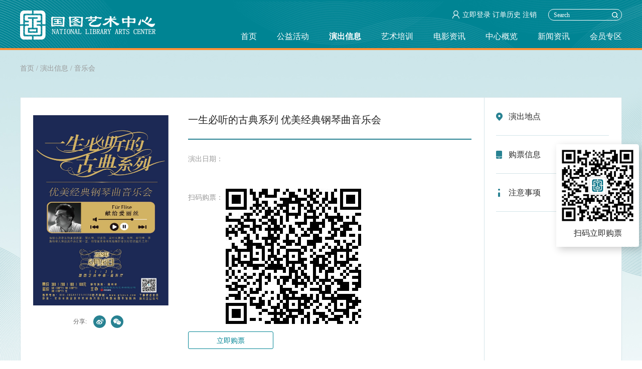

--- FILE ---
content_type: text/html;charset=utf-8
request_url: http://www.gtyszx.com/prod_view.aspx?TypeId=10&Id=1184&Fid=t3:10:3
body_size: 17150
content:
<!DOCTYPE HTML PUBLIC "-//W3C//DTD HTML 4.01 Transitional//EN" "http://www.w3c.org/TR/1999/REC-html401-19991224/loose.dtd">


<html lang="zh-cn" xmlns="http://www.w3.org/1999/xhtml">
<head><title>
	一生必听的古典系列  优美经典钢琴曲音乐会 - 北京国图文化艺术有限公司
</title><meta name="keywords" content="一生必听的古典系列  优美经典钢琴曲音乐会,北京国图文化艺术有限公司"/><meta name="description" content=""/><meta charset="utf-8" /><meta name="renderer" content="webkit" /><meta http-equiv="X-UA-Compatible" content="IE=edge,Chrome=1" /><meta id="WebViewport" name="viewport" content="width=device-width" /><meta name="format-detection" content="telephone=no,email=no" /><meta http-equiv="Cache-Control" content="no-transform" /><meta name="applicable-device" content="pc,mobile" /><link rel="stylesheet" type="text/css" href="https://1.rc.xiniu.com/css/respond/respond.measure-2.min.css" />
	 <!--动画库-->
	<link rel="stylesheet" type="text/css" href="https://1.rc.xiniu.com/css/animate/animate.min.css" />
	 <!-- 样式加载顺序：全局样式、自定义样式、工具箱设置样式 -->
	<link id="css__global" rel="stylesheet" type="text/css" href="https://0.rc.xiniu.com/g2/M00/BA/5D/CgAGfFtgC7iAYnwxAAACKU7CnJ0444.css" /><link id="css__prod_view" rel="stylesheet" type="text/css" href="https://0.rc.xiniu.com/g2/M00/53/65/CgAGe2DMYvuAI0itAACSEHsiTZc656.css?d=20210331021740" /><link rel="bookmark" href="https://0.rc.xiniu.com/g2/M00/AF/5B/CgAGe1tgEA6AHpObAAAHOUMVyBA256.png" /><link rel="shortcut icon" href="https://0.rc.xiniu.com/g2/M00/AF/5B/CgAGe1tgEA6AHpObAAAHOUMVyBA256.png" />
	<!-- empty -->
	<script type="text/javascript">var _jtime=new Date();function jqload(){window.jLoad=new Date()-_jtime;}function jqerror(){window.jLoad=-1;}</script>
    <script type="text/javascript" src="https://1.rc.xiniu.com/js/jq/jqueryV173.js" onload="jqload()" onerror="jqerror()" id="jquery"></script>	
	<script type="text/javascript" src="https://1.rc.xiniu.com/js/pb/2/Public.js"></script>
    
    <script type="text/javascript" src="http://gtyszx.mypiao.com/users/check_user/eb984ca226fd4728be363d02777ff53b"></script>
    <script>
        $(function () {
           console.log(user);
           if(user.status==200){
               $('.ljdl_denglu').text(user.data.name);
           }
           else{

           }


           $('.ljdl_zhuxiao').click(function(){
            $.getScript("http://gtyszx.mypiao.com/users/check_logout",function(){
                console.log(logout);
            if(logout.status==200){
                window.location.reload();
           }
            });
           });
        })
    </script>	 <!--使IE9以下版本支持html5标签和媒体查询-->
    <!--[if lt IE 9]>
    <script src="https://1.rc.xiniu.com/js/pb/ie.html.min.js"></script>
    <![endif]-->
	<!-- empty --> 
</head>
<body class="prod_view_body">
<form method="get" id="form1" name="form1" NavigateId="3" data-identify="02182182180145202215220214221219014501982102080">
<div class="aspNetHidden">
<input type="hidden" name="__VIEWSTATE" id="__VIEWSTATE" value="" />
</div>

  <!--ea_h-->
        <div id="ea_h">
            <div class="top">
                <div class="t_t">
<!--t_search-->
                    <div id="t_search" class="t_search">
                        <table cellspacing="0" cellpadding="0"  border="0"><tr>
<td>
<input name="ShoveWebControl_Search12$tbSearch" type="text" value="Search" id="ShoveWebControl_Search12_tbSearch" class="t_search_text" DefaultText="Search" onmousedown="if(this.value == &#39;Search&#39;){this.value = &#39;&#39;;}" onkeyup="ShoveEIMS3_OnKeyPress(event, &#39;img_ShoveWebControl_Search12&#39;)" onkeydown="ShoveEIMS3_OnKeyDown(event)" onblur="if(this.value == &#39;&#39; || this.value == &#39;Search&#39;){this.value = &#39;Search&#39;;}" /></td>
<td><img id="img_ShoveWebControl_Search12" border="0" src="https://1.rc.xiniu.com/rc/Heads/45324/images/ihpsp1_t_search_rbnt.png?d=20180731152359" alt="北京国图文化艺术有限公司" LevelOneType="2" onclick="ShoveEIMS3_Transf(this,'search.aspx','ShoveWebControl_Search12_tbSearch','ShoveWebControl_Search12', true)" style="cursor:pointer;" /></td>
</tr></table>
<script type='text/javascript'>document.getElementById("ShoveWebControl_Search12_tbSearch").onkeydown=function(event){ var e=event || window.Event; if(e.keyCode==13){ e.returnValue = false;if(e.preventDefault){ e.preventDefault(); }}}</script>

                        
                    </div>
<!--end_t_search-->
<!--t_logo-->
                    <div id="t_logo" class="t_logo"> 
                        <!--ea_l-->
                        <div id="ea_l1"><a href="/" target="_self"><img alt="北京国图文化艺术有限公司" src="https://1.rc.xiniu.com/rc/Heads/45324/images/LOGO.png?d=20180731152359" /></a></div>
                        <!--ea_l-->
                        <!--ea_l2-->
                        <div id="ea_l2"><a href="/" target="_self"><img alt="北京国图文化艺术有限公司" src="https://1.rc.xiniu.com/rc/Heads/45324/images/LOGO2.png?d=20180731152359" /></a></div>
                        <!--ea_2l-->
                        
                    </div>
<!--end_t_logo-->
<!--ljdl-->
<div class="ljdl">
    <a href="http://gtyszx.mypiao.com/login" class="ljdl_denglu">立即登录</a>
    <a href="http://gtyszx.mypiao.com/history" class="ljdl_history">订单历史</a>
    <a class="ljdl_zhuxiao">注销</a>
</div>
<!--end_ljdl-->
<!--nav_m-->
<div class="nav_m">
    <img src="https://1.rc.xiniu.com/rc/Heads/45324/images/nav_m.png?d=20180731152359">
</div>
<!--end_nav_m-->
<!--sousuo-->
<div class="sousuo">
    <img src="https://1.rc.xiniu.com/rc/Heads/45324/images/ihpsp1_t_search_rbnt.png?d=20180731152359">
</div>
<!--end_sousuo-->
</div>
<!--ea_n-->
                <div id="ea_n">
<!--xn_n_14_wrap-->
<div id="xn_n_14_wrap" class="xn_n_14_wrap">
    <!--后台勾选即显示到导航   start 20150416-->
    <div class="xn_n_14_wrap_main">
        <ul id="xn_n_14_VMenu1" class="type1Ul type1Ul_n000">
<li id="type1Li_n0" level=0 index=0 class="xn_n_14_wrap_menu1"><a href="/" target="_self" >首页</a></li>
<li id="type1Li_n28" level=0 data_id="28" type="n" index=1 class="xn_n_14_wrap_menu1">
<a href="clapro_complex.aspx?FId=n28:28:28" rel="nofollow" target="_self"><!--ea_spanxn_n_14_VMenu11436646528--><span name="xn_n_14_VMenu11436646528|T_Navigates|Id|28|Name">公益活动</span><!--ea_spanxn_n_14_VMenu11436646528--></a><ul id="type1Ul_t2801" style="display:none" class="type1Ul type1Ul_t2801">
<li id="type1Li_t2801_1" data_id="28_21" class="xn_n_14_wrap_menu2" type="t" index=1 level=1><a href="claproducts.aspx?TypeId=21&FId=t28:21:28" rel="nofollow" target="_self"><!--ea_spanxn_n_14_VMenu1453692020--><span name="xn_n_14_VMenu1453692020|T_ProductTypes|Id|21|Name">公益演出</span><!--ea_spanxn_n_14_VMenu1453692020--></a>
</li>
<li id="type1Li_t2801_2" data_id="28_62" class="xn_n_14_wrap_menu2" type="t" index=2 level=1><a href="claproducts.aspx?TypeId=62&FId=t28:62:28" rel="nofollow" target="_self"><!--ea_spanxn_n_14_VMenu11697822977--><span name="xn_n_14_VMenu11697822977|T_ProductTypes|Id|62|Name">名家讲坛</span><!--ea_spanxn_n_14_VMenu11697822977--></a>
</li>
<li id="type1Li_t2801_3" data_id="28_66" class="xn_n_14_wrap_menu2" type="t" index=3 level=1><a href="claproducts.aspx?TypeId=66&FId=t28:66:28" rel="nofollow" target="_self"><!--ea_spanxn_n_14_VMenu11316798337--><span name="xn_n_14_VMenu11316798337|T_ProductTypes|Id|66|Name">系列讲座</span><!--ea_spanxn_n_14_VMenu11316798337--></a>
</li>
<li id="type1Li_t2801_4" data_id="28_67" class="xn_n_14_wrap_menu2" type="t" index=4 level=1><a href="claproducts.aspx?TypeId=67&FId=t28:67:28" rel="nofollow" target="_self"><!--ea_spanxn_n_14_VMenu11383343533--><span name="xn_n_14_VMenu11383343533|T_ProductTypes|Id|67|Name">公益展映</span><!--ea_spanxn_n_14_VMenu11383343533--></a>
</li>
</ul>
</li>
<li id="type1Li_n3" level=0 data_id="3" type="n" index=2 class="xn_n_14_wrap_menu1">
<a href="pro.aspx?FId=n3:3:3" target="_self"><!--ea_spanxn_n_14_VMenu1490234414--><span name="xn_n_14_VMenu1490234414|T_Navigates|Id|3|Name">演出信息</span><!--ea_spanxn_n_14_VMenu1490234414--></a><ul id="type1Ul_t301" style="display:none" class="type1Ul type1Ul_t301">
<li id="type1Li_t301_1" data_id="3_10" class="xn_n_14_wrap_menu2" type="t" index=1 level=1><a href="products.aspx?TypeId=10&FId=t3:10:3" target="_self"><!--ea_spanxn_n_14_VMenu1797111302--><span name="xn_n_14_VMenu1797111302|T_ProductTypes|Id|10|Name">音乐会</span><!--ea_spanxn_n_14_VMenu1797111302--></a>
</li>
</ul>
</li>
<li id="type1Li_n25" level=0 data_id="25" type="n" index=3 class="xn_n_14_wrap_menu1">
<a href="solution_complex.aspx?FId=n25:25:25" rel="nofollow" target="_self"><!--ea_spanxn_n_14_VMenu1864480524--><span name="xn_n_14_VMenu1864480524|T_Navigates|Id|25|Name">艺术培训</span><!--ea_spanxn_n_14_VMenu1864480524--></a><ul id="type1Ul_t2501" style="display:none" class="type1Ul type1Ul_t2501">
<li id="type1Li_t2501_1" data_id="25_63" class="xn_n_14_wrap_menu2" type="t" index=1 level=1><a href="solution.aspx?TypeId=63&FId=t25:63:25" rel="nofollow" target="_self"><!--ea_spanxn_n_14_VMenu1515243630--><span name="xn_n_14_VMenu1515243630|T_NewsTypes|Id|63|Name">艺术培训</span><!--ea_spanxn_n_14_VMenu1515243630--></a>
</li>
</ul>
</li>
<li id="type1Li_n4" level=0 data_id="4" type="n" index=4 class="xn_n_14_wrap_menu1">
<a href="case_complex.aspx?FId=n4:4:4" target="_self"><!--ea_spanxn_n_14_VMenu12106479838--><span name="xn_n_14_VMenu12106479838|T_Navigates|Id|4|Name">电影资讯</span><!--ea_spanxn_n_14_VMenu12106479838--></a><ul id="type1Ul_t401" style="display:none" class="type1Ul type1Ul_t401">
<li id="type1Li_t401_1" data_id="4_29" class="xn_n_14_wrap_menu2" type="t" index=1 level=1><a href="case_complex.aspx?FId=n4:4:4" target="_self"><!--ea_spanxn_n_14_VMenu180045327--><span name="xn_n_14_VMenu180045327|T_NewsTypes|Id|29|Name">电影资讯</span><!--ea_spanxn_n_14_VMenu180045327--></a>
</li>
</ul>
</li>
<li id="type1Li_n1" level=0 data_id="1" type="n" index=5 class="xn_n_14_wrap_menu1">
<a href="about_complex.aspx?FId=n1:1:1" rel="nofollow" target="_self"><!--ea_spanxn_n_14_VMenu1744615626--><span name="xn_n_14_VMenu1744615626|T_Navigates|Id|1|Name">中心概览</span><!--ea_spanxn_n_14_VMenu1744615626--></a><ul id="type1Ul_t101" style="display:none" class="type1Ul type1Ul_t101">
<li id="type1Li_t101_1" data_id="1_3" class="xn_n_14_wrap_menu2" type="t" index=1 level=1><a href="about_complex.aspx?FId=n1:1:1" rel="nofollow" target="_self"><!--ea_spanxn_n_14_VMenu11401720770--><span name="xn_n_14_VMenu11401720770|T_NewsTypes|Id|3|Name">中心概览</span><!--ea_spanxn_n_14_VMenu11401720770--></a>
</li>
<li id="type1Li_t101_2" data_id="1_26" class="xn_n_14_wrap_menu2" type="t" index=2 level=1><a href="contact.aspx?FId=n7:7:1" rel="nofollow" target="_self"><!--ea_spanxn_n_14_VMenu11139949445--><span name="xn_n_14_VMenu11139949445|T_NewsTypes|Id|26|Name">联系我们</span><!--ea_spanxn_n_14_VMenu11139949445--></a>
</li>
</ul>
</li>
<li id="type1Li_n2" level=0 data_id="2" type="n" index=6 class="xn_n_14_wrap_menu1">
<a href="news_complex.aspx?FId=n2:2:2" target="_self"><!--ea_spanxn_n_14_VMenu11842023071--><span name="xn_n_14_VMenu11842023071|T_Navigates|Id|2|Name">新闻资讯</span><!--ea_spanxn_n_14_VMenu11842023071--></a><ul id="type1Ul_t201" style="display:none" class="type1Ul type1Ul_t201">
<li id="type1Li_t201_1" data_id="2_4" class="xn_n_14_wrap_menu2" type="t" index=1 level=1><a href="news.aspx?TypeId=4&FId=t2:4:2" target="_self"><!--ea_spanxn_n_14_VMenu11052232793--><span name="xn_n_14_VMenu11052232793|T_NewsTypes|Id|4|Name">新闻资讯</span><!--ea_spanxn_n_14_VMenu11052232793--></a>
</li>
<li id="type1Li_t201_2" data_id="2_5" class="xn_n_14_wrap_menu2" type="t" index=2 level=1><a href="news.aspx?TypeId=5&FId=t2:5:2" target="_self"><!--ea_spanxn_n_14_VMenu1673631191--><span name="xn_n_14_VMenu1673631191|T_NewsTypes|Id|5|Name">精彩专题</span><!--ea_spanxn_n_14_VMenu1673631191--></a>
</li>
</ul>
</li>
<li id="type1Li_n8" level=0 data_id="8" type="n" index=7 class="xn_n_14_wrap_menu1">
<a href="sv_complex.aspx?Fid=n8:8:8" target="_self"><!--ea_spanxn_n_14_VMenu11148396166--><span name="xn_n_14_VMenu11148396166|T_Navigates|Id|8|Name">会员专区</span><!--ea_spanxn_n_14_VMenu11148396166--></a><ul id="type1Ul_t801" style="display:none" class="type1Ul type1Ul_t801">
<li id="type1Li_t801_1" data_id="8_36" class="xn_n_14_wrap_menu2" type="t" index=1 level=1><a href="sv.aspx?TypeId=36&FId=t8:36:8" target="_self"><!--ea_spanxn_n_14_VMenu1316122720--><span name="xn_n_14_VMenu1316122720|T_NewsTypes|Id|36|Name">会员中心</span><!--ea_spanxn_n_14_VMenu1316122720--></a>
</li>
<li id="type1Li_t801_2" data_id="8_131" class="xn_n_14_wrap_menu2" type="t" index=2 level=1><a href="sv.aspx?TypeId=131&FId=t8:131:8" target="_self"><!--ea_spanxn_n_14_VMenu145579990--><span name="xn_n_14_VMenu145579990|T_NewsTypes|Id|131|Name">会员特权展示</span><!--ea_spanxn_n_14_VMenu145579990--></a>
</li>
</ul>
</li>
</ul>
<script type="text/javascript">var xn_n_14_VMenu1={normal:{class1:'xn_n_14_wrap_menu1',class2:'xn_n_14_wrap_menu2',class3:'xn_n_14_wrap_menu3',class4:'xn_n_14_wrap_menu4',class5:'xn_n_14_wrap_menu5',class6:'xn_n_14_wrap_menu6'},visited:{class1:'xn_n_14_wrap_menu1_2',class2:'xn_n_14_wrap_menu2_2',class3:'xn_n_14_wrap_menu3_2',class4:'xn_n_14_wrap_menu4_2',class5:'xn_n_14_wrap_menu5_2',class6:'xn_n_14_wrap_menu6_2',class6:'xn_n_14_wrap_menu6_2'},home:{defaultClass:'xn_n_14_wrap_menu1',visitedClass:'xn_n_14_wrap_menu1_2'},content:{defaultClass:'',visitedClass:'',focusClass:''},focus:{class1:'xn_n_14_wrap_menu1_cur',class2:'xn_n_14_wrap_menu2_cur',class3:'xn_n_14_wrap_menu3_cur',class4:'xn_n_14_wrap_menu4_cur',class5:'xn_n_14_wrap_menu5_cur',class6:'xn_n_14_wrap_menu6_cur'},beforeTag:{packUpClass:'',packDownClass:''},expendEffect:1,aniEffect:3,fIdParam:'FId',topUlId:'xn_n_14_VMenu1',homeLiId:'type1Li_n0'};xn_n_14_VMenu1.menu=new BaseControlMenu();xn_n_14_VMenu1.menu.Init('xn_n_14_VMenu1',xn_n_14_VMenu1);xn_n_14_VMenu1.menu.InitMenu('type1Ul_n000',xn_n_14_VMenu1);</script>
    </div>
    <!--后台勾选即显示到导航   end 20150416-->
    
</div>
<!--end_xn_n_14_wrap-->
</div>
                <!--ea_n-->
            </div>
        </div>
        <!--ea_h-->
  <div id="xc_wrapper" class="xc_wrapper">
  <!--ea_ba-->
<div id="ea_ba"></div>
<!--ea_ba-->
  <!--ea_c-->
            <div id="ea_c">
                <!--n_main-->
                <div class="n_main">

<!-- xieyi -->
<div class="xieyi" >
    <div class="xieyic">
        <div class="xieyic_top">购票协议</div>
        <div class="xieyic_con" title="滚动鼠标查看全部">
            <div id="sucai">
                甲方：北京国图文化艺术有限公司<br>
                乙方：购票人（顾客）<br>
                甲乙双方本着互惠互利的原则，达成以下协议：<br>
                <br>
                一、本协议的成立、生效与取消您在本网站成功提交订单之时，本购票协议即成立，即订单成立。付款成功时，本协议正式生效，即订单生效。如您对本协议内容有异议，您有权利立即停止订购并拒绝接受甲方提供的订票服务。<br>
                二、双方权利与义务<br>
                1.乙方在本站进行会员注册成功后，将产生会员名和密码等账户信息，会员应妥善保管该账户的会员名和密码，不断更新注册资料，符合及时、详尽、准确、真实，并对在其账户下发生的所有行为负责。<br>
                2.甲方应在网站内标注清楚演出的相关信息，如演出名称、演出时间、价格、地点、注意事项等。乙方付款前请仔细确认所购商品的名称、价格、数量等信息。因甲方所售票品具有有效时间及有限数量的特殊性质，在售出后将影响二次销售，因此所售各类票品如非活动变更、活动取消、票品错误的原因外，不提供退换票的服务。（公益票除外）<br>
                3.乙方成功提交订单后，应在30分钟内或系统通知的时间内完成付款。如未能及时付款，在规定时间内系统将自动取消该订单，座位不予保留。<br>
                4.订单成立后，乙方需要到国图艺术中心售票处换取纸质票，需要提供您的姓名及电话，请您填写资料时留下您的真实姓名与电话，方便甲方与您联系及核对信息。<br>
                5.乙方须妥善保管演出票，该类不记名票品可以自行转送他人。若因您不慎将票品遗失，您将无法入场观演，亦无法进行补印，因此需要您妥善保管防止遗失。<br>
                6.公益类演出乙方可在网站上免费领取，乙方需仔细核对公益演出的相关信息，确认演出可以到场，若乙方当月领票后未能到场，则会影响乙方的领票权限，两次领票未到后，系统将自动记录，之后半年内，乙方将不能领取国图艺术中心相关公益活动票。<br>
                7.参加公益类演出乙方如果临突发事件未能到场，请于活动开始前一天17：00前告知国图艺术中心售票处办理退票事宜，退票后，不能再重新领取同一场的公益票。<br>
                8.如乙方在演出结束前未能及时到场，票品过期作废。<br>
                9.社会因素和自然因素对于演出的举办具有决定性的影响，受该类不可抗力因素影响，项目有可能会取消或延迟举办。一旦发生此类情况，甲方将主动通知您解决方案，且不会向您收取任何额外费用（座位或区域升级除外）。<br>
                10.乙方如需开发具发票需向甲方提供订单信息、演出票实物等，甲方有义务为其开具相应金额数量的发票。<br>
                11.甲方会尽力维护网站信息安全，但因不可抗力，以及黑客入侵、计算机病毒等原因造成会员资料泄露、丢失、被盗用、被篡改的，甲方不承担任何责任。<br>
                三、请您配合我们做好以下几点：<br>
                1、1.2米以下儿童谢绝入场（儿童专场需凭票入场），1.2米（含本数）以上儿童照章购票<br>
                2、未经许可，严禁拍照、摄像、录音。<br>
3、请勿将食品、饮料、水、口香糖等带入观众厅。<br>
4、迟到的观众，请在门口稍后，待一个曲、剧目结束时，在工作人员安排下，轻轻入场，就近入座。<br>
5、场馆内禁止吸烟，严禁使用明火；如发生紧急情况，请在工作人员指引下迅速撤离。<br>
6、入场前，请将随身携带的背包、笔记本电脑、相机、摄像机、衣物等大件物品存放在大堂一楼衣帽间。<br><br>
法律管辖和适用 本协议的订立、执行和解释及争议的解决均应适用中国法律。如发生本站服务条款与中国法律相抵触时，则这些条款将完全按法律规定重新解释，而其它合法条款则依旧保持对双方产生法律效力和影响，双方均同意接受北京仲裁委员会的仲裁。<br><br>
备注：如果您同意以上条款，请点击“同意”按钮，视为您已接受以上条款，继续进行下面之后操作，如果您不同意请点击“拒绝”按钮。<br><br>

            </div>
        </div>
        <div class="xieyic_bottom">
            <a class="xieyic_bottom1">同意协议</a>
            <a class="xieyic_bottom2">不同意，取消购票</a>
        </div>

    </div>
</div>
<script type="text/javascript" src="js/jquery.nicescroll.js"></script>
<script type="text/javascript">
$(function(){
    $('.xieyic_bottom1').click(function(){
        $('.xieyi').hide();
        
    });
    $('.xieyic_bottom2').click(function(){
        $('.xieyi').hide();
    });    
    $('.xn_c_casev_182_wrap').click(function(){
        $('.xieyi').show();
        $('.xieyic_bottom1').attr('href',$.trim($(this).find(".xn_c_casev_182_wraplj>span").text()));
    
    })

})
$("#sucai").niceScroll({  
    cursorcolor:"#CC0071",  
    cursoropacitymax:1,  
    touchbehavior:false,  
    cursorwidth:"5px",  
    cursorborder:"0",  
    cursorborderradius:"5px"  
}); 
</script>
<!-- end_xieyi -->


                    <div class="n_content">
                        <div class="n_content_left">
<!--n_content_right_name_r-->
<div id="n_content_right_name_r" class="n_content_right_name_r">
        <ul>
            <li>
                <span class="n_r_wz1">
                    <!--ea_span_n_r_wz1-->
                    <span name="_n_r_wz1">您现在的位置：</span>
                    <!--ea_span_n_r_wz1-->
                </span><span class="n_r_wz2">
                    <a href="/"><!--ea_span_n_r_wz2-->
                    <span name="_n_r_wz2">首页</span>
                    <!--ea_span_n_r_wz2--></a>
                </span><span class="n_r_wz3">/</span>
                <span class="n_r_wz4">
                    <span id='ShoveWebControl_Text_products'><a href="pro.aspx?fid=n3:3:3" target="_self">演出信息</a></span>
                </span>
                <span class="n_r_wz5">/</span>
                <span class="n_r_wz6">
                    <a href="pro.aspx?TypeId=10&FId=t3:10:3" class="curr1">音乐会</a>
                </span>
            </li>
            <li>
                <img src="https://1.rc.xiniu.com/rc/Contents/45336/Images/icpsp1_n_right_wz.png" alt="" />
            </li>
        </ul>
        
    </div>
    <!--end_n_content_right_name_r-->   
                        </div>
                        <div class="n_content_right"> 
                            <div class="n_content_right_name">
    </div>
                            <div class="n_content_right_m">
                                <!--n_content_right_m-->
                                <div class="n_content_right_m1">
                                        <div class="n_content_right_m1l">
                                            <!--xn_c_prodv_40_wrap-->
                <div id="xn_c_prodv_40_wrap" class="xn_c_casev_28_wrap">
                        <!--产品详情页产品大图开始(BigImageUrl)-->
                            
                                    <div class="xn_c_casev_28_picbox">
                                        <img  data-original='/Private/ProductImg/Small/f885a5bfebcc4d06b5aa00446cdf26c2§20230420160926178∮二.jpg' alt='一生必听的古典系列  优美经典钢琴曲音乐会'  title='一生必听的古典系列  优美经典钢琴曲音乐会' />
                                    </div>
                                
                        <!--产品详情页产品大图结束(BigImageUrl)-->
                        
                        <div class="xn_c_svview_6_cfx">
                                <span>分享:</span>
                                <div class="bdsharebuttonbox">
                                    <a href="#" class="bds_tsina" data-cmd="tsina" title="分享到新浪微博"></a>
                                    <a href="#" class="bds_weixin" data-cmd="weixin" title="分享到微信"></a>
                                </div>
                                <script>window._bd_share_config={"common":{"bdSnsKey":{},"bdText":"","bdMini":"2","bdMiniList":false,"bdPic":"","bdStyle":"0","bdSize":"16"},"share":{}};with(document)0[(getElementsByTagName('head')[0]||body).appendChild(createElement('script')).src='http://bdimg.share.baidu.com/static/api/js/share.js?v=89860593.js?cdnversion='+~(-new Date()/36e5)];</script>
                        </div>
                    </div>
    <!--end_xn_c_prodv_40_wrap-->
        <!--xn_c_casev_1_warp-->
        <div id="xn_c_casev_1_warp" class="xn_c_casev_1_warp">
                <div class="xn_c_casev_1_title">
                        <span id='xn_c_prodv_60_nameText'>一生必听的古典系列  优美经典钢琴曲音乐会</span>				
                </div>
                <div class="xn_c_casev_1_title2">
                        <span id='xn_c_prodv_60_nameText2'></span>							
                    </div>
                
            </div>
    <!--end_xn_c_casev_1_warp-->
    <!--xn_c_casev_18_wrap-->
    <div id="xn_c_casev_18_wrap" class="xn_c_casev_18_wrap">
            <!--案例详情页多字段列表开始-->
            <div class="xn_c_casev_18_zl">
                <span class="xn_c_casev_18_zl1">
                    <!--ea_span_casev_18_zl1-->
                    <span name="_casev_18_zl1">
                        演出简介：
                    </span>
                    <!--ea_span_casev_18_zl1-->
                </span>
                <span class="xn_c_casev_18_zl2">
                        <span id='xn_c_prodv_60_nameText3'></span>	
                </span>
            </div>
            <div class="xn_c_casev_18_zl">
                <span class="xn_c_casev_18_zl1">
                    <!--ea_span_casev_18_bf1-->
                    <span name="_casev_18_bf1">
                        演出日期：
                    </span>
                    <!--ea_span_casev_18_bf1-->
                </span>
                <span class="xn_c_casev_18_zl2">
                        <span id='xn_c_prodv_60_nameText4'></span>	
                </span>
            </div>
            <!--案例详情页多字段列表结束-->
            
        </div>
    <!--end_xn_c_casev_18_wrap-->
    <!--xn_c_prodv_68_wrap-->
    <div id="xn_c_prodv_68_wrap" class="xn_c_prodv_68_wrap">
        <!--商品详情加入购物车控件 2014/12/02 11:20（2015/06/09改）  -->
        <div class="EIMS_C_40008_1_Panel" id="EIMS_C_40008_1_Panel">
            
            <!-- 遮罩层div -->
            <div class="EIMS_C_40008_1_TransparentLayer"></div>
            <h2 id="EIMS_C_40008_1_AliaName" class="xn_c_prodv_68_AliaName"></h2>
            <p class="xn_c_prodv_68_line1"></p>
            <div class="xn_c_prodv_68_price">
                <!--ea_span_prodv_68_price-->
                <span name="_prodv_68_price">售价：</span>
                <!--ea_span_prodv_68_price-->
                <span id="EIMS_C_40008_1_BuyPrice"></span>
            </div>
            <div id="EIMS_C_40008_1_MarketPriceDiv" class="xn_c_prodv_68_scprice">
                <!--ea_span_rodv_68_marprice-->
                <span name="_rodv_68_marprice">市场价：</span>
                <!--ea_span_rodv_68_marprice-->                        
                <span id="EIMS_C_40008_1_MarketPrice"></span>
            </div>
            <p class="xn_c_prodv_68_line2"></p>
            <!-- 销售属性 -->
            <div class="EIMS_C_40008_1_SellPropertyDiv"></div>
            <div class="EIMS_C_40008_1_Amount">
                <span class="xn_c_prodv_68_kucunsl">数量：</span> 
                <a class="EIMS_C_40008_1_AddSub" href="javascript:void(0);" bindtype="0">-</a>
                <input class="EIMS_C_40008_1_ProNum" value="1" />
                <a class="EIMS_C_40008_1_AddSub" href="javascript:void(0);" bindtype="1">+</a>
                <span class="xn_c_prodv_68_kucunjs">件（库存<span id="EIMS_C_40008_1_Stock"></span>件）</span>
            </div>
            <div class="xn_c_prodv_68_buynow">
                <input id="EIMS_C_40008_1_btnBuyNow" value="立即购买" type="button" />
                <input id="EIMS_C_40008_1_btnAddCart" value="加入购物车" type="button" />
            </div>
            <div class="EIMS_C_40008_1_Paras">
                <input type="hidden" id="HEIMS_C_40008_1_IsCheckQuantity" value="1" />
                <script type="text/javascript">
                    var EIMS_C_40008_1_ProInfo = {"Id":1184,"TypeId":10,"Name":"一生必听的古典系列  优美经典钢琴曲音乐会","AliaName":"一生必听的古典系列  优美经典钢琴曲音乐会 280元","ShortName":"一生必听的古典系列  优美经典钢琴曲音乐会","Unit":'',"ProductCode":"","Price":0,"MarketPrice":0,"MemberPrice":0,"Quantity":0,"Weight":0,"RelatedImages":"","SmallImageUrl":"/Private/ProductImg/Small/f885a5bfebcc4d06b5aa00446cdf26c2§20230420160926178∮二.jpg","IsLowerPrices":"False","MonthRecommend":"False","SaleCount":0,"LowerPricesStartTime":"0001/01/01 00:00:00","LowerPricesEndTime":"0001/01/01 00:00:00","CouponMoney":0,"Discount":1,"BuyPrice":0,"GroupPrice":0,"DiscountPrice":0,"SwapIntegral":0,"CommentCount":0,"ProperyRemark":"","SalesProperty":{"Pro":[{Id:1012,PropertyLabel:"演出票价",Name:"280元",PropertyImage:"",IsShow:1,Sub:null,PropertyId:"10",ParentId:"-1",ParentPropertyId:"7",ProductId:"1184",IsShow:"1",Unit:"",RelatedImages:"",Price:"0",MemberPrice:"0",MarketPrice:"0",ProductCode:"",AliaName:"一生必听的古典系列  优美经典钢琴曲音乐会 280元",Integral:"0",SwapIntegral:"0",CouponMoney:"0",IsLowerPrices:"0",LowerPricesStartTime:"0001/1/1 0:00:00",LowerPricesEndTime:"0001/1/1 0:00:00",Quantity:"0",IsUseIntegral:"1",SaleCount:"0",CurPropertys:"1012",Discount:1,BuyPrice:0,GroupPrice:0,ProperyRemark:"",DiscountPrice:0},{Id:1013,PropertyLabel:"演出票价",Name:"180元",PropertyImage:"",IsShow:1,Sub:null,PropertyId:"11",ParentId:"-1",ParentPropertyId:"7",ProductId:"1185",IsShow:"1",Unit:"",RelatedImages:"",Price:"0",MemberPrice:"",MarketPrice:"",ProductCode:"",AliaName:"一生必听的古典系列  优美经典钢琴曲音乐会 180元",Integral:"0",SwapIntegral:"",CouponMoney:"0",IsLowerPrices:"0",LowerPricesStartTime:"0001/1/1 0:00:00",LowerPricesEndTime:"0001/1/1 0:00:00",Quantity:"",IsUseIntegral:"1",SaleCount:"0",CurPropertys:"1013",Discount:1,BuyPrice:0,GroupPrice:0,ProperyRemark:"",DiscountPrice:0},{Id:1014,PropertyLabel:"演出票价",Name:"380元",PropertyImage:"",IsShow:1,Sub:null,PropertyId:"21",ParentId:"-1",ParentPropertyId:"7",ProductId:"1186",IsShow:"1",Unit:"",RelatedImages:"",Price:"0",MemberPrice:"",MarketPrice:"",ProductCode:"",AliaName:"一生必听的古典系列  优美经典钢琴曲音乐会 380元",Integral:"0",SwapIntegral:"",CouponMoney:"0",IsLowerPrices:"0",LowerPricesStartTime:"0001/1/1 0:00:00",LowerPricesEndTime:"0001/1/1 0:00:00",Quantity:"",IsUseIntegral:"1",SaleCount:"0",CurPropertys:"1014",Discount:1,BuyPrice:0,GroupPrice:0,ProperyRemark:"",DiscountPrice:0},{Id:1015,PropertyLabel:"演出票价",Name:"100元",PropertyImage:"",IsShow:1,Sub:null,PropertyId:"9",ParentId:"-1",ParentPropertyId:"7",ProductId:"1187",IsShow:"1",Unit:"",RelatedImages:"",Price:"0",MemberPrice:"",MarketPrice:"",ProductCode:"",AliaName:"一生必听的古典系列  优美经典钢琴曲音乐会 100元",Integral:"0",SwapIntegral:"",CouponMoney:"0",IsLowerPrices:"0",LowerPricesStartTime:"0001/1/1 0:00:00",LowerPricesEndTime:"0001/1/1 0:00:00",Quantity:"",IsUseIntegral:"1",SaleCount:"0",CurPropertys:"1015",Discount:1,BuyPrice:0,GroupPrice:0,ProperyRemark:"",DiscountPrice:0}],"Cur":""},"TotalSales":0,"PromotionActivity":{}};
                    var EIMS_C_40008_1_SeverTime = '2026-01-25 09:50:22';
                    $(function () {
                        if ($("#EIMS_C_40008_1_Panel").length > 0) {
                            EIMS_C_40008_1.Init();
                        }
                    });
                </script>
            </div>
            
        </div>
        
    </div>
<!--end_xn_c_prodv_68_wrap-->
    <!--xn_c_casev_182_wrap-->
    <div id="xn_c_casev_182_wrap" class="xn_c_casev_182_wrap">
        <!--案例详情页多字段列表开始-->
        <div class="xn_c_casev_182_zl">
            <span class="xn_c_casev_182_zl1">
                <!--ea_span_casev_182_zl1-->
                <span name="_casev_182_zl1">
                    扫码购票：
                </span>
                <!--ea_span_casev_182_zl1-->
            </span>
            <span class="xn_c_casev_182_zl2">
                    <span id='xn_c_prodv_182_nameText3'><p><img data-imageid="4902" src="https://0.rc.xiniu.com/g4/M00/83/4C/CgAG0mRA69mAJsmpAAB2AkNTmq0336.jpg" style="max-width:100%;" alt="一生必听的古典系列  优美经典钢琴曲音乐会" title="一生必听的古典系列  优美经典钢琴曲音乐会"/></p></span>	
            </span>
        </div>
            <span style="display:none;" class="xn_c_casev_182_wraplj">
<span id='xn_c_index_55_Text12'></span>
    </span>
        <a> 立即购票</a>
        <!--案例详情页多字段列表结束-->
        
    </div>
<!--end_xn_c_casev_182_wrap-->
                                        </div>
                                        <div class="n_content_right_m1r">
 <!--xn_c_prodv_75_wrap-->
 <div id="xn_c_prodv_75_wrap" class="xn_c_prodv_75_wrap">
        <!--产品详情页多字段调取开始（Model,Uses,Accessories,Earnings,Interest,Spec）-->
        <div class="xn_c_prodv_75_Model">
            <span class="xn_c_prodv_75_Model1">
                <!--ea_span_prodv_75_Model1-->
                <span name="_prodv_75_Model1">演出地点</span>
                <!--ea_span_prodv_75_Model1-->
            </span>
            <span class="xn_c_prodv_75_Model2">
                <span id='xn_c_prodv_75_ModelText'></span>
            </span>
        </div>
        <div class="xn_c_prodv_75_Uses">
            <span class="xn_c_prodv_75_Uses1">
                <!--ea_span_prodv_75_Uses1-->
                <span name="_prodv_75_Uses1">购票信息</span>
                <!--ea_span_prodv_75_Uses1-->
            </span>
            <span class="xn_c_prodv_75_Uses2">
                <span id='xn_c_prodv_75_Uses'></span>
            </span>
        </div>
        <div class="xn_c_prodv_75_Access">
            <span class="xn_c_prodv_75_Access1">
                <!--ea_span_prodv_75_Access1-->
                <span name="_prodv_75_Access1">注意事项</span>
                <!--ea_span_prodv_75_Access1-->
            </span>
            <span class="xn_c_prodv_75_Access2">
                <span id='xn_c_prodv_75_Access'></span>
            </span>
        </div>
        <!--产品详情页多字段调取结束-->
        
    </div>
<!--end_xn_c_prodv_75_wrap-->                                           
                                        </div>
                                    </div>
                                    <!--end_n_content_right_m-->
    <!--xn_c_prodv_22_wrap-->
    <div class="xn_c_prodv_22_wrap" id="xn_c_prodv_22_wrap">
            <!--产品详情页产品参数选项卡开始-->
            <div class="xn_c_prodv_22_head">
                <ul class="xn_c_prodv_22_hUl" id="xn_c_prodv_22_hUl">
                    <li id="xn_c_prodv_22_hSpec" class="xn_c_prodv_22_hLi xn_c_prodv_22_hLiHover">
                        <!--ea_span_xn_c_prodv_22_hSpec-->
                            <span name="_xn_c_prodv_22_hSpec">项目介绍</span>
                        <!--ea_span_xn_c_prodv_22_hSpec-->
                    </li>
                    <li id="xn_c_prodv_22_hModel" class="xn_c_prodv_22_hLi">
                        <!--ea_span_xn_c_prodv_22_hModel-->
                            <span name="_xn_c_prodv_22_hModel">温馨提示</span>
                        <!--ea_span_xn_c_prodv_22_hModel-->
                    </li>
                    <li id="xn_c_prodv_22_hIntro" class="xn_c_prodv_22_hLi">
                        <!--ea_span_xn_c_prodv_22_hIntro-->
                            <span name="_xn_c_prodv_22_hIntro">隐藏标签</span>
                        <!--ea_span_xn_c_prodv_22_hIntro-->
                    </li>
                </ul>
            </div>
            <div class="xn_c_prodv_22_cont" id="xn_c_prodv_22_cont">
                <div class="xn_c_prodv_22_Spec xn_c_prodv_22_items">
                    <span id='xn_c_prodv_60_nameText32'><p style="margin-top: 0px; margin-bottom: 0px; padding: 0px; outline: 0px; max-width: 100%; box-sizing: border-box; clear: both; min-height: 1em; color: rgb(0, 44, 77); font-family: PingFangSC-light; font-size: 15px; letter-spacing: 0.544px; text-align: justify; white-space: normal; background-color: rgb(255, 255, 255); visibility: visible; overflow-wrap: break-word !important;">本场音乐会汇聚了<em style="margin: 0px; padding: 0px; outline: 0px; max-width: 100%; visibility: visible; box-sizing: border-box !important; overflow-wrap: break-word !important;">莫扎特、贝多芬、柴可夫斯基、肖邦、舒伯特、李斯特</em>这些伟大的钢琴家在古典主义时期、浪漫主义时期创作的经典作品。</p><p style="margin-top: 0px; margin-bottom: 0px; padding: 0px; outline: 0px; max-width: 100%; box-sizing: border-box; clear: both; min-height: 1em; color: rgb(0, 44, 77); font-family: PingFangSC-light; font-size: 15px; letter-spacing: 0.544px; text-align: justify; white-space: normal; background-color: rgb(255, 255, 255); visibility: visible; overflow-wrap: break-word !important;"><br style="margin: 0px; padding: 0px; outline: 0px; max-width: 100%; box-sizing: border-box; overflow-wrap: break-word !important; visibility: visible;"/></p><p style="margin-top: 0px; margin-bottom: 0px; padding: 0px; outline: 0px; max-width: 100%; box-sizing: border-box; clear: both; min-height: 1em; color: rgb(0, 44, 77); font-family: PingFangSC-light; font-size: 15px; letter-spacing: 0.544px; text-align: justify; white-space: normal; background-color: rgb(255, 255, 255); visibility: visible; overflow-wrap: break-word !important;"><strong style="margin: 0px; padding: 0px; outline: 0px; max-width: 100%; box-sizing: border-box !important; overflow-wrap: break-word !important; visibility: visible;">6月16日19:30</strong>钢琴家周希希将现场解析音乐巨匠的超凡之作，带您体验古典音乐的星级盛宴！</p><p style="margin-top: 0px; margin-bottom: 0px; padding: 0px; outline: 0px; max-width: 100%; box-sizing: border-box; clear: both; min-height: 1em; color: rgb(0, 44, 77); font-family: PingFangSC-light; font-size: 15px; letter-spacing: 0.544px; text-align: justify; white-space: normal; background-color: rgb(255, 255, 255); visibility: visible; overflow-wrap: break-word !important;"><br style="margin: 0px; padding: 0px; outline: 0px; max-width: 100%; box-sizing: border-box !important; overflow-wrap: break-word !important; visibility: visible;"/></p><p style="margin-top: 0px; margin-bottom: 0px; padding: 0px; outline: 0px; max-width: 100%; box-sizing: border-box; clear: both; min-height: 1em; color: rgb(0, 44, 77); font-family: PingFangSC-light; font-size: 15px; letter-spacing: 0.544px; text-align: justify; white-space: normal; background-color: rgb(255, 255, 255); visibility: visible; overflow-wrap: break-word !important;">那些学琴的小朋友们，你们是不是已经开始期待了~~</p><p style="margin-top: 0px; margin-bottom: 0px; padding: 0px; outline: 0px; max-width: 100%; box-sizing: border-box; clear: both; min-height: 1em; color: rgb(0, 44, 77); font-family: PingFangSC-light; font-size: 15px; letter-spacing: 0.544px; text-align: justify; white-space: normal; background-color: rgb(255, 255, 255); visibility: visible; overflow-wrap: break-word !important;"><br/></p><p> 曲目单</p><section powered-by="xiumi.us" style="margin: 0px; padding: 0px; outline: 0px; max-width: 100%; box-sizing: border-box; color: rgb(34, 34, 34); font-family: PingFangSC-light; letter-spacing: 0.544px; text-align: center; white-space: normal; background-color: rgb(255, 255, 255); font-size: 15px; line-height: 1.9; overflow-wrap: break-word !important;"><p style="margin-top: 0px; margin-bottom: 0px; padding: 0px; outline: 0px; max-width: 100%; box-sizing: border-box; clear: both; min-height: 1em; overflow-wrap: break-word !important;"><strong style="margin: 0px; padding: 0px; outline: 0px; max-width: 100%; box-sizing: border-box; overflow-wrap: break-word !important;"><span style="margin: 0px; padding: 0px; outline: 0px; max-width: 100%; box-sizing: border-box; overflow-wrap: break-word !important; color: rgb(26, 45, 191);">1.莫扎特：土耳其进行曲</span></strong></p><p style="margin-top: 0px; margin-bottom: 0px; padding: 0px; outline: 0px; max-width: 100%; box-sizing: border-box; clear: both; min-height: 1em; text-align: justify; overflow-wrap: break-word !important;">此曲是莫扎特的代表作品，家喻户晓，成为古典音乐的代名词。</p><p style="margin-top: 0px; margin-bottom: 0px; padding: 0px; outline: 0px; max-width: 100%; box-sizing: border-box; clear: both; min-height: 1em; overflow-wrap: break-word !important;"><br style="margin: 0px; padding: 0px; outline: 0px; max-width: 100%; box-sizing: border-box; overflow-wrap: break-word !important;"/><strong style="margin: 0px; padding: 0px; outline: 0px; max-width: 100%; box-sizing: border-box; overflow-wrap: break-word !important;"><span style="margin: 0px; padding: 0px; outline: 0px; max-width: 100%; box-sizing: border-box; overflow-wrap: break-word !important; color: rgb(26, 45, 191);">2.莫扎特：Ｃ大调奏鸣曲第一乐章</span></strong></p><p style="margin-top: 0px; margin-bottom: 0px; padding: 0px; outline: 0px; max-width: 100%; box-sizing: border-box; clear: both; min-height: 1em; text-align: justify; overflow-wrap: break-word !important;">这是莫扎特的晚年之作，却有着天真无邪的透明乐章，无处不弥漫着纯真的童心。</p><p style="margin-top: 0px; margin-bottom: 0px; padding: 0px; outline: 0px; max-width: 100%; box-sizing: border-box; clear: both; min-height: 1em; overflow-wrap: break-word !important;"><br style="margin: 0px; padding: 0px; outline: 0px; max-width: 100%; box-sizing: border-box; overflow-wrap: break-word !important;"/></p><p style="margin-top: 0px; margin-bottom: 0px; padding: 0px; outline: 0px; max-width: 100%; box-sizing: border-box; clear: both; min-height: 1em; overflow-wrap: break-word !important;"><strong style="margin: 0px; padding: 0px; outline: 0px; max-width: 100%; box-sizing: border-box; overflow-wrap: break-word !important;"><span style="margin: 0px; padding: 0px; outline: 0px; max-width: 100%; box-sizing: border-box; overflow-wrap: break-word !important; color: rgb(26, 45, 191);">3.莫扎特：小星星变奏曲­­</span></strong></p><p style="margin-top: 0px; margin-bottom: 0px; padding: 0px; outline: 0px; max-width: 100%; box-sizing: border-box; clear: both; min-height: 1em; text-align: justify; overflow-wrap: break-word !important;"><span style="margin: 0px; padding: 0px; outline: 0px; max-width: 100%; box-sizing: border-box; overflow-wrap: break-word !important; color: rgb(62, 62, 62);">音乐主题出自一首古老的欧洲民谣《妈妈请听我说》，歌曲主题浪漫而梦幻，孩子们启蒙教育中最经典的第一首儿歌。</span></p><p style="margin-top: 0px; margin-bottom: 0px; padding: 0px; outline: 0px; max-width: 100%; box-sizing: border-box; clear: both; min-height: 1em; overflow-wrap: break-word !important;"><br style="margin: 0px; padding: 0px; outline: 0px; max-width: 100%; box-sizing: border-box; overflow-wrap: break-word !important;"/><strong style="margin: 0px; padding: 0px; outline: 0px; max-width: 100%; box-sizing: border-box; overflow-wrap: break-word !important;"><span style="margin: 0px; padding: 0px; outline: 0px; max-width: 100%; box-sizing: border-box; overflow-wrap: break-word !important; color: rgb(26, 45, 191);">4.柴可夫斯基：船歌 选自《四季》</span></strong></p><p style="margin-top: 0px; margin-bottom: 0px; padding: 0px; outline: 0px; max-width: 100%; box-sizing: border-box; clear: both; min-height: 1em; text-align: justify; overflow-wrap: break-word !important;">主题温和中略带忧郁，使人仿佛看到初夏夜晚的河面上孤寂的小船轻轻地向着远方飘荡。</p><p style="margin-top: 0px; margin-bottom: 0px; padding: 0px; outline: 0px; max-width: 100%; box-sizing: border-box; clear: both; min-height: 1em; overflow-wrap: break-word !important;"><br style="margin: 0px; padding: 0px; outline: 0px; max-width: 100%; box-sizing: border-box; overflow-wrap: break-word !important;"/></p><p style="margin-top: 0px; margin-bottom: 0px; padding: 0px; outline: 0px; max-width: 100%; box-sizing: border-box; clear: both; min-height: 1em; overflow-wrap: break-word !important;"><strong style="margin: 0px; padding: 0px; outline: 0px; max-width: 100%; box-sizing: border-box; overflow-wrap: break-word !important;"><span style="margin: 0px; padding: 0px; outline: 0px; max-width: 100%; box-sizing: border-box; overflow-wrap: break-word !important; color: rgb(26, 45, 191);">5.里姆斯基·科萨科夫：野蜂飞舞</span></strong></p><p style="margin-top: 0px; margin-bottom: 0px; padding: 0px; outline: 0px; max-width: 100%; box-sizing: border-box; clear: both; min-height: 1em; text-align: left; overflow-wrap: break-word !important;">原曲谱上记有：“从海面的远方，飞来一群大黄蜂，围绕到天鹅的四周，盘旋飞舞”，此曲也是考验钢琴家的试金石。</p><p style="margin-top: 0px; margin-bottom: 0px; padding: 0px; outline: 0px; max-width: 100%; box-sizing: border-box; clear: both; min-height: 1em; overflow-wrap: break-word !important;"><br style="margin: 0px; padding: 0px; outline: 0px; max-width: 100%; box-sizing: border-box; overflow-wrap: break-word !important;"/><strong style="margin: 0px; padding: 0px; outline: 0px; max-width: 100%; box-sizing: border-box; overflow-wrap: break-word !important;"><span style="margin: 0px; padding: 0px; outline: 0px; max-width: 100%; box-sizing: border-box; overflow-wrap: break-word !important; color: rgb(26, 45, 191);">6.贝多芬：献给爱丽丝</span></strong></p><p style="margin-top: 0px; margin-bottom: 0px; padding: 0px; outline: 0px; max-width: 100%; box-sizing: border-box; clear: both; min-height: 1em; text-align: justify; overflow-wrap: break-word !important;">虽然只是3分多钟的小品之作，但也可以说是贝多芬音乐创作的一个浓缩体，同样渗透了他的精神表达。</p><p style="margin-top: 0px; margin-bottom: 0px; padding: 0px; outline: 0px; max-width: 100%; box-sizing: border-box; clear: both; min-height: 1em; overflow-wrap: break-word !important;"><br style="margin: 0px; padding: 0px; outline: 0px; max-width: 100%; box-sizing: border-box; overflow-wrap: break-word !important;"/><strong style="margin: 0px; padding: 0px; outline: 0px; max-width: 100%; box-sizing: border-box; overflow-wrap: break-word !important;"><span style="margin: 0px; padding: 0px; outline: 0px; max-width: 100%; box-sizing: border-box; overflow-wrap: break-word !important; color: rgb(26, 45, 191);">7.贝多芬：“月光”奏鸣曲第三乐章</span></strong></p><p style="margin-top: 0px; margin-bottom: 0px; padding: 0px; outline: 0px; max-width: 100%; box-sizing: border-box; clear: both; min-height: 1em; text-align: justify; overflow-wrap: break-word !important;">狂<span style="margin: 0px; padding: 0px; outline: 0px; max-width: 100%; box-sizing: border-box !important; overflow-wrap: break-word !important;">风暴雨般的旋律中包含着各种复杂的钢琴技巧，表达出一种愤懑的情绪和高昂的斗志。</span></p><p style="margin-top: 0px; margin-bottom: 0px; padding: 0px; outline: 0px; max-width: 100%; box-sizing: border-box; clear: both; min-height: 1em; overflow-wrap: break-word !important;"><br style="margin: 0px; padding: 0px; outline: 0px; max-width: 100%; box-sizing: border-box; overflow-wrap: break-word !important;"/><strong style="margin: 0px; padding: 0px; outline: 0px; max-width: 100%; box-sizing: border-box; overflow-wrap: break-word !important;"><span style="margin: 0px; padding: 0px; outline: 0px; max-width: 100%; box-sizing: border-box; overflow-wrap: break-word !important; color: rgb(26, 45, 191);">8.卡巴捷芙斯卡：少女的祈祷</span></strong></p><p style="margin-top: 0px; margin-bottom: 0px; padding: 0px; outline: 0px; max-width: 100%; box-sizing: border-box; clear: both; min-height: 1em; text-align: justify; overflow-wrap: break-word !important;"><span style="margin: 0px; padding: 0px; outline: 0px; max-width: 100%; box-sizing: border-box; overflow-wrap: break-word !important; color: rgb(62, 62, 62);">结构单纯，浅显淳朴，亲切感人，虽略带伤感，但又异常柔美，逼真地表现了一个纯洁少女的美好心愿。</span></p></section><p><br/></p><section powered-by="xiumi.us" style="margin: 0px; padding: 0px; outline: 0px; max-width: 100%; box-sizing: border-box; color: rgb(34, 34, 34); font-family: PingFangSC-light; font-size: 16px; letter-spacing: 0.544px; text-align: center; white-space: normal; background-color: rgb(255, 255, 255); overflow-wrap: break-word !important;"><p style="margin-top: 0px; margin-bottom: 0px; padding: 0px; outline: 0px; max-width: 100%; box-sizing: border-box; clear: both; min-height: 1em; overflow-wrap: break-word !important;"><br style="margin: 0px; padding: 0px; outline: 0px; max-width: 100%; box-sizing: border-box; overflow-wrap: break-word !important;"/><strong style="margin: 0px; padding: 0px; outline: 0px; max-width: 100%; box-sizing: border-box; overflow-wrap: break-word !important;"><span style="margin: 0px; padding: 0px; outline: 0px; max-width: 100%; box-sizing: border-box; overflow-wrap: break-word !important; font-size: 15px; color: rgb(26, 45, 191);">9.肖邦：降E大调夜曲</span></strong></p><p style="margin-top: 0px; margin-bottom: 0px; padding: 0px; outline: 0px; max-width: 100%; box-sizing: border-box; clear: both; min-height: 1em; text-align: justify; overflow-wrap: break-word !important;"><span style="margin: 0px; padding: 0px; outline: 0px; max-width: 100%; box-sizing: border-box; overflow-wrap: break-word !important; font-size: 15px; color: rgb(62, 62, 62);">肖邦当时病魔缠身，痛苦、烦燥。但其创作热情并没衰减，仍显示其黄金时代的魅力，此曲旋律的幻想韵味十足。</span></p><p style="margin-top: 0px; margin-bottom: 0px; padding: 0px; outline: 0px; max-width: 100%; box-sizing: border-box; clear: both; min-height: 1em; overflow-wrap: break-word !important;"><br style="margin: 0px; padding: 0px; outline: 0px; max-width: 100%; box-sizing: border-box; overflow-wrap: break-word !important;"/><strong style="margin: 0px; padding: 0px; outline: 0px; max-width: 100%; box-sizing: border-box; overflow-wrap: break-word !important;"><span style="margin: 0px; padding: 0px; outline: 0px; max-width: 100%; box-sizing: border-box; overflow-wrap: break-word !important; font-size: 15px; color: rgb(26, 45, 191);">10.肖邦：升c小调圆舞曲</span></strong></p><p style="margin-top: 0px; margin-bottom: 0px; padding: 0px; outline: 0px; max-width: 100%; box-sizing: border-box; clear: both; min-height: 1em; text-align: justify; overflow-wrap: break-word !important;"><span style="margin: 0px; padding: 0px; outline: 0px; max-width: 100%; box-sizing: border-box; overflow-wrap: break-word !important; font-size: 15px; color: rgb(62, 62, 62);">肖邦在去世前两年创作的，具有浓郁的民族性，其节奏近似玛祖卡舞曲，是一首典型的圆舞曲抒情诗。</span></p><p style="margin-top: 0px; margin-bottom: 0px; padding: 0px; outline: 0px; max-width: 100%; box-sizing: border-box; clear: both; min-height: 1em; overflow-wrap: break-word !important;"><br style="margin: 0px; padding: 0px; outline: 0px; max-width: 100%; box-sizing: border-box; overflow-wrap: break-word !important;"/><strong style="margin: 0px; padding: 0px; outline: 0px; max-width: 100%; box-sizing: border-box; overflow-wrap: break-word !important;"><span style="margin: 0px; padding: 0px; outline: 0px; max-width: 100%; box-sizing: border-box; overflow-wrap: break-word !important; font-size: 15px; color: rgb(26, 45, 191);">11.肖邦：降D大调“小狗”圆舞曲</span></strong></p><p style="margin-top: 0px; margin-bottom: 0px; padding: 0px; outline: 0px; max-width: 100%; box-sizing: border-box; clear: both; min-height: 1em; text-align: justify; overflow-wrap: break-word !important;"><span style="margin: 0px; padding: 0px; outline: 0px; max-width: 100%; box-sizing: border-box; overflow-wrap: break-word !important; font-size: 15px; color: rgb(62, 62, 62);">肖邦依其情人乔治·桑的要求，把“小狗打转”的情景表现在音乐上，作成了这首乐曲。乐曲以快速度进行，在很短的瞬间终了，因此又被称为《瞬间圆舞曲》或《一分钟圆舞曲》。</span></p><p style="margin-top: 0px; margin-bottom: 0px; padding: 0px; outline: 0px; max-width: 100%; box-sizing: border-box; clear: both; min-height: 1em; overflow-wrap: break-word !important;"><br style="margin: 0px; padding: 0px; outline: 0px; max-width: 100%; box-sizing: border-box; overflow-wrap: break-word !important;"/><strong style="margin: 0px; padding: 0px; outline: 0px; max-width: 100%; box-sizing: border-box; overflow-wrap: break-word !important;"><span style="margin: 0px; padding: 0px; outline: 0px; max-width: 100%; box-sizing: border-box; overflow-wrap: break-word !important; font-size: 15px; color: rgb(26, 45, 191);">12.肖邦：“革命”练习曲</span></strong></p><p style="margin-top: 0px; margin-bottom: 0px; padding: 0px; outline: 0px; max-width: 100%; box-sizing: border-box; clear: both; min-height: 1em; text-align: justify; overflow-wrap: break-word !important;"><span style="margin: 0px; padding: 0px; outline: 0px; max-width: 100%; box-sizing: border-box; overflow-wrap: break-word !important; font-size: 15px; color: rgb(62, 62, 62);">肖邦在创作时左手将失望与愤怒表现于极速的上下行音阶琶音上，右手弹奏出壮丽的八度。全曲洋溢着愤怒的热情和光辉。</span></p><p style="margin-top: 0px; margin-bottom: 0px; padding: 0px; outline: 0px; max-width: 100%; box-sizing: border-box; clear: both; min-height: 1em; overflow-wrap: break-word !important;"><br style="margin: 0px; padding: 0px; outline: 0px; max-width: 100%; box-sizing: border-box; overflow-wrap: break-word !important;"/><strong style="margin: 0px; padding: 0px; outline: 0px; max-width: 100%; box-sizing: border-box; overflow-wrap: break-word !important;"><span style="margin: 0px; padding: 0px; outline: 0px; max-width: 100%; box-sizing: border-box; overflow-wrap: break-word !important; font-size: 15px; color: rgb(26, 45, 191);">13.肖邦：“离别”练习曲</span></strong></p><p style="margin-top: 0px; margin-bottom: 0px; padding: 0px; outline: 0px; max-width: 100%; box-sizing: border-box; clear: both; min-height: 1em; text-align: justify; overflow-wrap: break-word !important;"><span style="margin: 0px; padding: 0px; outline: 0px; max-width: 100%; box-sizing: border-box; overflow-wrap: break-word !important; font-size: 15px; color: rgb(62, 62, 62);"><span style="margin: 0px; padding: 0px; outline: 0px; max-width: 100%; box-sizing: border-box !important; overflow-wrap: break-word !important;">钢琴曲中最为人熟知的名曲之一。</span><span style="margin: 0px; padding: 0px; outline: 0px; max-width: 100%; box-sizing: border-box !important; overflow-wrap: break-word !important;">尤以第一段的主旋律最为优美，使人为之</span>沉<span style="margin: 0px; padding: 0px; outline: 0px; max-width: 100%; box-sizing: border-box !important; overflow-wrap: break-word !important;">迷。</span></span></p><p style="margin-top: 0px; margin-bottom: 0px; padding: 0px; outline: 0px; max-width: 100%; box-sizing: border-box; clear: both; min-height: 1em; overflow-wrap: break-word !important;"><br style="margin: 0px; padding: 0px; outline: 0px; max-width: 100%; box-sizing: border-box; overflow-wrap: break-word !important;"/><strong style="margin: 0px; padding: 0px; outline: 0px; max-width: 100%; box-sizing: border-box; overflow-wrap: break-word !important;"><span style="margin: 0px; padding: 0px; outline: 0px; max-width: 100%; box-sizing: border-box; overflow-wrap: break-word !important; font-size: 15px; color: rgb(26, 45, 191);">14.肖邦：“冬风”练习曲</span></strong></p><p style="margin-top: 0px; margin-bottom: 0px; padding: 0px; outline: 0px; max-width: 100%; box-sizing: border-box; clear: both; min-height: 1em; text-align: justify; overflow-wrap: break-word !important;"><span style="margin: 0px; padding: 0px; outline: 0px; max-width: 100%; box-sizing: border-box; overflow-wrap: break-word !important; font-size: 15px; color: rgb(62, 62, 62);">肖邦练习曲中技巧最艰深、篇幅最大的音乐会练习曲之一，需要手指触键的灵敏、快速和准确。由于篇幅大，因此对手指快速跑动中的耐力也是一大考验。</span></p><p style="margin-top: 0px; margin-bottom: 0px; padding: 0px; outline: 0px; max-width: 100%; box-sizing: border-box; clear: both; min-height: 1em; overflow-wrap: break-word !important;"><br style="margin: 0px; padding: 0px; outline: 0px; max-width: 100%; box-sizing: border-box; overflow-wrap: break-word !important;"/><strong style="margin: 0px; padding: 0px; outline: 0px; max-width: 100%; box-sizing: border-box; overflow-wrap: break-word !important;"><span style="margin: 0px; padding: 0px; outline: 0px; max-width: 100%; box-sizing: border-box; overflow-wrap: break-word !important; font-size: 15px; color: rgb(26, 45, 191);">15.舒伯特/李斯特：小夜曲</span></strong></p><p style="margin-top: 0px; margin-bottom: 0px; padding: 0px; outline: 0px; max-width: 100%; box-sizing: border-box; clear: both; min-height: 1em; text-align: justify; overflow-wrap: break-word !important;"><span style="margin: 0px; padding: 0px; outline: 0px; max-width: 100%; box-sizing: border-box; overflow-wrap: break-word !important; font-size: 15px; color: rgb(62, 62, 62);">舒伯特短促的一生中最后完成的独唱艺术歌曲之一，也是舒伯特最为著名的作品之一。此曲由李斯特改编为钢琴曲</span>。</p><p style="margin-top: 0px; margin-bottom: 0px; padding: 0px; outline: 0px; max-width: 100%; box-sizing: border-box; clear: both; min-height: 1em; overflow-wrap: break-word !important;"><br style="margin: 0px; padding: 0px; outline: 0px; max-width: 100%; box-sizing: border-box; overflow-wrap: break-word !important;"/><strong style="margin: 0px; padding: 0px; outline: 0px; max-width: 100%; box-sizing: border-box; overflow-wrap: break-word !important;"><span style="margin: 0px; padding: 0px; outline: 0px; max-width: 100%; box-sizing: border-box; overflow-wrap: break-word !important; font-size: 15px; color: rgb(26, 45, 191);">16.李斯特：爱之梦 第三首</span></strong></p><p style="margin-top: 0px; margin-bottom: 0px; padding: 0px; outline: 0px; max-width: 100%; box-sizing: border-box; clear: both; min-height: 1em; text-align: justify; overflow-wrap: break-word !important;"><span style="margin: 0px; padding: 0px; outline: 0px; max-width: 100%; box-sizing: border-box; overflow-wrap: break-word !important; font-size: 15px; color: rgb(62, 62, 62);">李斯特的音乐华丽、优美、热烈，让人们听过后记忆犹新。这首曲目改编自诗歌，流动的伴奏音型、优美的和声、丰富的伴奏织体，表现出丰富的思想内涵。</span></p><p style="margin-top: 0px; margin-bottom: 0px; padding: 0px; outline: 0px; max-width: 100%; box-sizing: border-box; clear: both; min-height: 1em; overflow-wrap: break-word !important;"><br style="margin: 0px; padding: 0px; outline: 0px; max-width: 100%; box-sizing: border-box; overflow-wrap: break-word !important;"/><strong style="margin: 0px; padding: 0px; outline: 0px; max-width: 100%; box-sizing: border-box; overflow-wrap: break-word !important;"><span style="margin: 0px; padding: 0px; outline: 0px; max-width: 100%; box-sizing: border-box; overflow-wrap: break-word !important; font-size: 15px; color: rgb(26, 45, 191);">17.李斯特：钟</span></strong></p><p style="margin-top: 0px; margin-bottom: 0px; padding: 0px; outline: 0px; max-width: 100%; box-sizing: border-box; clear: both; min-height: 1em; text-align: justify; overflow-wrap: break-word !important;"><span style="margin: 0px; padding: 0px; outline: 0px; max-width: 100%; box-sizing: border-box; overflow-wrap: break-word !important; font-size: 15px; color: rgb(62, 62, 62);">这是技巧高超的钢琴家的炫技名曲之一。钢琴高音区的音色模仿钟声的效果非常明显。两个主题交替变奏形成了高难度的辉煌华丽的段落。</span></p><p style="margin-top: 0px; margin-bottom: 0px; padding: 0px; outline: 0px; max-width: 100%; box-sizing: border-box; clear: both; min-height: 1em; overflow-wrap: break-word !important;"><br style="margin: 0px; padding: 0px; outline: 0px; max-width: 100%; box-sizing: border-box; overflow-wrap: break-word !important;"/></p><p style="margin-top: 0px; margin-bottom: 0px; padding: 0px; outline: 0px; max-width: 100%; box-sizing: border-box; clear: both; min-height: 1em; overflow-wrap: break-word !important;"><span style="margin: 0px; padding: 0px; outline: 0px; max-width: 100%; box-sizing: border-box; overflow-wrap: break-word !important; display: inline-block; font-size: 14px; color: rgb(62, 62, 62);">*演出曲目及顺序以现场为准。</span></p></section><p><br/></p><p><br/></p></span>
                </div>
                <div class="xn_c_prodv_22_Model xn_c_prodv_22_items">
                    <span id='xn_c_prodv_60_nameText33'></span>
                </div>
                <div class="xn_c_prodv_22_Intro xn_c_prodv_22_items">
                    <span id='xn_c_prodv_60_nameText34'></span>
                </div>
            </div>
            <!--产品详情页产品参数选项卡结束-->
            
        </div>    
    <!--end_xn_c_prodv_22_wrap-->
    <!--xn_c_casev_6_wrap-->
    <div id="xn_c_casev_6_wrap" class="xn_c_casev_6_wrap">
            <!--新增左侧相关案例列表开始-->
            <div class="xn_c_casev_6_wbox">
                <div class="xn_c_casev_6_top">
                        <!--ea_span_xn_c_casev_6_cName-->
                        <span name="_xn_c_casev_6_cName">热门推荐</span>
                        <!--ea_span_xn_c_casev_6_cName-->
                </div>
                <div class="xn_c_casev_6_cocnt">
                     
                        <div class="xn_c_casev_6_contbox">
                            <div class="xn_c_casev_6_cocntlft">
                                <a target="_blank" href='prod_view.aspx?TypeId=10&Id=1165&FId=t3:10:3'>
                                    <img  data-original='/Private/ProductImg/Small/9df706fbd75c4062a0ad601f55ff5ff9§20230419153309388∮二.jpg' alt='云想衣裳花想容——诗歌古琴音乐会' title='云想衣裳花想容——诗歌古琴音乐会' />
                                  </a>
                            </div>
                            <div class="xn_c_casev_6_cocntrit">
                                <div class="xn_c_newsv_6_cocntrit_name">
                                    <a target="_blank" href='prod_view.aspx?TypeId=10&Id=1165&FId=t3:10:3'>
                                        云想衣裳花想容——诗歌古琴音乐会
                                        </a> 
                                </div>
                                <div class="xn_c_casev_6_cocntrit_time">
                                    <span class="xn_c_4_time1">
                                        <span id='xn_c_4_Data_xn_c_4_Text1_0'>2023</span>
                                        </span> 
                                        <span class="xn_c_4_time2">-
                                        </span> 
                                        <span class="xn_c_4_time3">
                                        <span id='xn_c_4_Data_xn_c_4_Text2_0'>04</span>
                                        </span> 
                                        <span class="xn_c_4_time4">-
                                        </span> 
                                        <span class="xn_c_4_time5">
                                        <span id='xn_c_4_Data_xn_c_4_Text3_0'>19</span>
                                        </span> 
                                </div>
                                  <div class="xn_c_4_time_new2">
									<span>5月20日 19：30</span> 
								  </div> 
                                <div class="xn_c_casev_6_cocntrit_Click">
                                       <span class="xn_c_casev_6_lb_Click1">
                                              <!--ea_span_casev_6_lb_Click1_t-->
                                            <span name="_casev_6_lb_Click1_t">点击次数:</span>
                                              <!--ea_span_casev_6_lb_Click1_t-->
                                        </span>
                                         <span class="xn_c_casev_6_lb_Click2">
                                                
                                         </span>
                                </div>
                                <div class="xn_c_casev_6_cocntrit_cont" ej="edit_span">
                                    <span id='xn_c_4_Data_xn_c_casev_6_Text4_0'></span>
                                </div>
                                <div class="xn_c_casev_6_cocntrit_more">
                                    <a title='' href='case_view.aspx?TypeId=10&Id=1165&Fid=t4:10:4' target="_blank">More
                                    </a>
                                </div>
                            </div>
                        </div>
                     
                        <div class="xn_c_casev_6_contbox">
                            <div class="xn_c_casev_6_cocntlft">
                                <a target="_blank" href='prod_view.aspx?TypeId=10&Id=1170&FId=t3:10:3'>
                                    <img  data-original='https://0.rc.xiniu.com/g4/M00/83/0E/CgAG0mQ_nX-AZ_AmAAaRPz-Jajc250.jpg' alt='《笙声不息》主题乐器音乐会' title='《笙声不息》主题乐器音乐会' />
                                  </a>
                            </div>
                            <div class="xn_c_casev_6_cocntrit">
                                <div class="xn_c_newsv_6_cocntrit_name">
                                    <a target="_blank" href='prod_view.aspx?TypeId=10&Id=1170&FId=t3:10:3'>
                                        《笙声不息》主题乐器音乐会
                                        </a> 
                                </div>
                                <div class="xn_c_casev_6_cocntrit_time">
                                    <span class="xn_c_4_time1">
                                        <span id='xn_c_4_Data_xn_c_4_Text1_1'>2023</span>
                                        </span> 
                                        <span class="xn_c_4_time2">-
                                        </span> 
                                        <span class="xn_c_4_time3">
                                        <span id='xn_c_4_Data_xn_c_4_Text2_1'>04</span>
                                        </span> 
                                        <span class="xn_c_4_time4">-
                                        </span> 
                                        <span class="xn_c_4_time5">
                                        <span id='xn_c_4_Data_xn_c_4_Text3_1'>19</span>
                                        </span> 
                                </div>
                                  <div class="xn_c_4_time_new2">
									<span>5月12日 19：30</span> 
								  </div> 
                                <div class="xn_c_casev_6_cocntrit_Click">
                                       <span class="xn_c_casev_6_lb_Click1">
                                              <!--ea_span_casev_6_lb_Click1_t-->
                                            <span name="_casev_6_lb_Click1_t">点击次数:</span>
                                              <!--ea_span_casev_6_lb_Click1_t-->
                                        </span>
                                         <span class="xn_c_casev_6_lb_Click2">
                                                
                                         </span>
                                </div>
                                <div class="xn_c_casev_6_cocntrit_cont" ej="edit_span">
                                    <span id='xn_c_4_Data_xn_c_casev_6_Text4_1'></span>
                                </div>
                                <div class="xn_c_casev_6_cocntrit_more">
                                    <a title='' href='case_view.aspx?TypeId=10&Id=1170&Fid=t4:10:4' target="_blank">More
                                    </a>
                                </div>
                            </div>
                        </div>
                     
                        <div class="xn_c_casev_6_contbox">
                            <div class="xn_c_casev_6_cocntlft">
                                <a target="_blank" href='prod_view.aspx?TypeId=10&Id=1175&FId=t3:10:3'>
                                    <img  data-original='/Private/ProductImg/Small/7bec03c64ad14f5498c6b83beb3ea5bf§20230420150832434∮二.jpg' alt='从 Butter-Fly 到夏目之爱してる —— “好想大声说爱你”动漫钢琴演奏会' title='从 Butter-Fly 到夏目之爱してる —— “好想大声说爱你”动漫钢琴演奏会' />
                                  </a>
                            </div>
                            <div class="xn_c_casev_6_cocntrit">
                                <div class="xn_c_newsv_6_cocntrit_name">
                                    <a target="_blank" href='prod_view.aspx?TypeId=10&Id=1175&FId=t3:10:3'>
                                        从 Butter-Fly 到夏目之爱してる —— “好想大声说爱你”动漫钢琴演奏会
                                        </a> 
                                </div>
                                <div class="xn_c_casev_6_cocntrit_time">
                                    <span class="xn_c_4_time1">
                                        <span id='xn_c_4_Data_xn_c_4_Text1_2'>2023</span>
                                        </span> 
                                        <span class="xn_c_4_time2">-
                                        </span> 
                                        <span class="xn_c_4_time3">
                                        <span id='xn_c_4_Data_xn_c_4_Text2_2'>04</span>
                                        </span> 
                                        <span class="xn_c_4_time4">-
                                        </span> 
                                        <span class="xn_c_4_time5">
                                        <span id='xn_c_4_Data_xn_c_4_Text3_2'>20</span>
                                        </span> 
                                </div>
                                  <div class="xn_c_4_time_new2">
									<span></span> 
								  </div> 
                                <div class="xn_c_casev_6_cocntrit_Click">
                                       <span class="xn_c_casev_6_lb_Click1">
                                              <!--ea_span_casev_6_lb_Click1_t-->
                                            <span name="_casev_6_lb_Click1_t">点击次数:</span>
                                              <!--ea_span_casev_6_lb_Click1_t-->
                                        </span>
                                         <span class="xn_c_casev_6_lb_Click2">
                                                
                                         </span>
                                </div>
                                <div class="xn_c_casev_6_cocntrit_cont" ej="edit_span">
                                    <span id='xn_c_4_Data_xn_c_casev_6_Text4_2'></span>
                                </div>
                                <div class="xn_c_casev_6_cocntrit_more">
                                    <a title='' href='case_view.aspx?TypeId=10&Id=1175&Fid=t4:10:4' target="_blank">More
                                    </a>
                                </div>
                            </div>
                        </div>
                     
                        <div class="xn_c_casev_6_contbox">
                            <div class="xn_c_casev_6_cocntlft">
                                <a target="_blank" href='prod_view.aspx?TypeId=10&Id=1179&FId=t3:10:3'>
                                    <img  data-original='/Private/ProductImg/Small/db506121027a47588c8e36cfb7e5cccc§20230420151119970∮二.jpg' alt='小海豹罗宾和垃圾乐团  欧洲儿童创意绘本音乐会' title='小海豹罗宾和垃圾乐团  欧洲儿童创意绘本音乐会' />
                                  </a>
                            </div>
                            <div class="xn_c_casev_6_cocntrit">
                                <div class="xn_c_newsv_6_cocntrit_name">
                                    <a target="_blank" href='prod_view.aspx?TypeId=10&Id=1179&FId=t3:10:3'>
                                        小海豹罗宾和垃圾乐团  欧洲儿童创意绘本音乐会
                                        </a> 
                                </div>
                                <div class="xn_c_casev_6_cocntrit_time">
                                    <span class="xn_c_4_time1">
                                        <span id='xn_c_4_Data_xn_c_4_Text1_3'>2023</span>
                                        </span> 
                                        <span class="xn_c_4_time2">-
                                        </span> 
                                        <span class="xn_c_4_time3">
                                        <span id='xn_c_4_Data_xn_c_4_Text2_3'>04</span>
                                        </span> 
                                        <span class="xn_c_4_time4">-
                                        </span> 
                                        <span class="xn_c_4_time5">
                                        <span id='xn_c_4_Data_xn_c_4_Text3_3'>20</span>
                                        </span> 
                                </div>
                                  <div class="xn_c_4_time_new2">
									<span></span> 
								  </div> 
                                <div class="xn_c_casev_6_cocntrit_Click">
                                       <span class="xn_c_casev_6_lb_Click1">
                                              <!--ea_span_casev_6_lb_Click1_t-->
                                            <span name="_casev_6_lb_Click1_t">点击次数:</span>
                                              <!--ea_span_casev_6_lb_Click1_t-->
                                        </span>
                                         <span class="xn_c_casev_6_lb_Click2">
                                                
                                         </span>
                                </div>
                                <div class="xn_c_casev_6_cocntrit_cont" ej="edit_span">
                                    <span id='xn_c_4_Data_xn_c_casev_6_Text4_3'></span>
                                </div>
                                <div class="xn_c_casev_6_cocntrit_more">
                                    <a title='' href='case_view.aspx?TypeId=10&Id=1179&Fid=t4:10:4' target="_blank">More
                                    </a>
                                </div>
                            </div>
                        </div>
                    
                    <div class="clear"></div>
                </div>
            </div>
            <!--新增左侧相关案例列表结束-->
             
        </div>
    <!--end_xn_c_casev_6_wrap-->
    </div>
                        </div>
                        <div class="clear"></div>
                    </div>
                </div>
                <!--end_n_main-->
            </div>
            <!--ea_c-->
  <!--ea_b-->
        <div id="ea_b">
            <!--foot-->
            <div class="foot">
<!--xn_f_21_wrap-->
<div id="xn_f_21_wrap" class="xn_f_21_wrap">
        <!--2014-05-21底部友情链接（文字）-->
        <div class="xn_f_21_wrapc">
        <div class="xn_f_21_xhbox">友情链接：</div>
        
            <div class="xn_f_21_xhbox">
                <a rel="nofollow" href='http://www.nlc.gov.cn/' target="_blank">国家图书馆</a>
            </div>
            
            <div class="xn_f_21_xhbox">
                <a rel="nofollow" href='http://whj.beijing.gov.cn/ ' target="_blank">北京市文化局</a>
            </div>
            
        
    </div>
    </div>
<!--end_xn_f_21_wrap-->                
                <div class="foot_c">
                <!--foot_cimg-->
                <div class="foot_cimg">
                    <img src="https://1.rc.xiniu.com/rc/Bottoms/45326/images/foot_cimg.png">
<!--foot_copy-->
<div id="foot_copy" class="foot_copy">
        <div class="foot_copy_name">
            <!--ea_span_foot_copy1|--><span name="_foot_copy1|" >Copyright ©2017 - 2022&nbsp;北京国图文化<br>艺术有限公司</span><!--ea_span_foot_copy1|-->
        </div>
        <div class="foot_copy_ba">
            <a rel="nofollow" href="https://beian.miit.gov.cn/" target="_blank">
                <!--ea_span_foot_copy2|--><span name="_foot_copy2|" >京ICP备14062322号-1</span><!--ea_span_foot_copy2|-->
            </a>
        </div>
<div class="foot_copy_ba"><a href="/siteMap.html" class="foot_copy_map" target="_blank">&nbsp;&nbsp;网站地图</a></div>
        
    
 <div class="foot_copy_ba"><span class="xn_brand" >犀牛云提供企业云服务</span></div> </div>
<!--end_foot_copy-->
                </div>
                <!--end_foot_cimg-->
                <!--foot_tel-->
                <div id="foot_tel" class="foot_tel">
                        <div class="foot_teltop">
                        <!--ea_span_foot_teltop|--><span name="_foot_teltop|">联系方式</span><!--ea_span_foot_teltop|-->
</div>
                            <div class="foot_tel_f">
                                <div class="foot_add">
                                    <!--ea_span_foot_tel1|--><span name="_foot_tel1|" >购票电话：010-88544777</span><!--ea_span_foot_tel1|-->
                                </div>
                                <div class="foot_phone">
                                    <!--ea_span_foot_tel21|--><span name="_foot_tel21|" >业务电话：010-88544775</span><!--ea_span_foot_tel21|-->
                                </div>
                            </div>
                            
                        </div>
    <!--end_foot_tel-->  
                <!--foot_tel1-->
                <div id="foot_tel1" class="foot_tel1">
                        <div class="foot_tel1top">
                        <!--ea_span_foot_tel1top|--><span name="_foot_tel1top|">中心地址</span><!--ea_span_foot_tel1top|-->
</div>
                            <div class="foot_tel1_f">
                                <div class="foot_add">
                                    <!--ea_span_foot_tel11|--><span name="_foot_tel11|" >北京市海淀区中关村南大街33号国家图书馆院内</span><!--ea_span_foot_tel11|-->
                                </div>
                            </div>
                            
                        </div>
    <!--end_foot_tel1--> 
                <!--foot_tel2-->
                <div id="foot_tel2" class="foot_tel2">
                        <div class="foot_tel2top">
                        <!--ea_span_foot_tel2top|--><span name="_foot_tel2top|" >微信公众号</span><!--ea_span_foot_tel2top|-->
</div>
                            <div class="foot_tel2_f">
                                <img src="https://1.rc.xiniu.com/rc/Bottoms/45326/images/foot_tel2_f.png">
                            </div>
                            
                        </div>
    <!--end_foot_tel2--> 
                    <!--foot_tel3-->
                    <div id="foot_tel3" class="foot_tel3">
                            <div class="foot_tel3top">
                            <!--ea_span_foot_tel3top|--><span name="_foot_tel3top|">微博</span><!--ea_span_foot_tel3top|-->
    </div>
                                <div class="foot_tel3_f">
                                    <img src="https://0.rc.xiniu.com/g2/M00/BF/F1/CgAGe1tyNZmAEQtHAAAXTGgZ8xY655.jpg">
                                </div>
                                
                            </div>
        <!--end_foot_tel3--> 
</div>
            </div>
            <!--end_foot-->
        </div>        
        <!--ea_b-->
  </div>
  <!--ea_m-->
        <div id="ea_m">
<!--xn_m_6_wrap-->
            <div class="xn_m_6_wrap" NewMarket="true" id="xn_m_6_wrap">
                
                        <script type="text/javascript"> $(function(){ marketing2('top','right','190px','0'); $("#xn_m_6_warp").css("display","block"); }) </script>
                    
                <!--新增营销窗口 start 2014-08-1-->
                <div class="xn_m_6_head"><div class="close" id="xn_m_6_close">X</div></div>
                <div class="xn_m_6_cent" id="xn_m_6_cent">
                    <div class="xn_m_6_markrt_qq xn_m_6_mbox">
                        <div class="xn_m_6_orderId">
                            <span id='xn_m_6_order1'>1</span>
                        </div>
                        <h4><span id='xn_m_6_Text1'>QQ设置</span></h4>
                        <ul class="xn_m_6_qq_ul">
                            
                                    <li class="xn_m_6_qq_li">
                                        <a rel="nofollow" target='_blank' href='http://wpa.qq.com/msgrd?v=3&uin=广东省深圳市宝安区西乡街道办航城大道光电研发大厦二楼&site=qq&menu=yes'>                                           
                                            <span class="xn_m_6_qq_img"><img border='0' src='' alt='小丽' title='小丽'></span>
                                            <span class="xn_m_6_qq_author">小丽</span>
                                        </a>
                                    </li>
                                
                                    <li class="xn_m_6_qq_li">
                                        <a rel="nofollow" target='_blank' href='http://wpa.qq.com/msgrd?v=3&uin=1234567&site=qq&menu=yes'>                                           
                                            <span class="xn_m_6_qq_img"><img border='0' src='' alt='客服' title='客服'></span>
                                            <span class="xn_m_6_qq_author">客服</span>
                                        </a>
                                    </li>
                                
                        </ul>
                    </div>
                    <div class="xn_m_6_markrt_sky xn_m_6_mbox">
                        <div class="xn_m_6_orderId">
                            <span id='xn_m_6_order2'>3</span>
                        </div>
                        <h4><span id='xn_m_6_Text2'>SKYPE 设置</span></h4>
                        <ul class="xn_m_6_sky_ul">
                            
                                    <li class="xn_m_6_sky_li">
                                        <a href='skype:skypeAcc?call' onclick="return skypeCheck();">
                                            <span class="xn_m_6_sky_img"><img border='0' src='' alt='客户名称' title='客户名称'></span>
                                            <span class="xn_m_6_sky_author">客户名称</span>
                                        </a>
                                    </li>
                                
                        </ul>
                    </div>
                    <div class="xn_m_6_markrt_ali xn_m_6_mbox">
                        <div class="xn_m_6_orderId">
                            <span id='xn_m_6_order3'>4</span>
                        </div>
                        <h4><span id='xn_m_6_Text3'>阿里旺旺设置</span></h4>
                        <ul class="xn_m_6_ali_ul">
                            
                                    <li class="xn_m_6_ali_li">
                                        <a target="_blank" href='aliim:sendmsg?touid=cnalichnAliAcc&siteid=cnalichn&status=1'>
                                            <span class="xn_m_6_img"><img border='0' src='' alt='旺旺客服名称' title='旺旺客服名称'></span>
                                            <span class="xn_m_6_author">旺旺客服名称</span>
                                        </a>
                                    </li>
                                
                        </ul>
                    </div>
                    <div class="xn_m_6_xlwb xn_m_6_mbox">
                        <div class="xn_m_6_orderId">
                            <span id='xn_m_6_order5'>等待加载动态数据...</span>
                        </div>
                        <h4>
                            <span id='xn_m_6_Text5'>等待加载动态数据...</span>
                        </h4>
                        <ul class="xn_m_6_xlwb_ul">
                            
                        </ul>
                    </div>
                    <div class="xn_m_6_telephone xn_m_6_mbox">
                        <div class="xn_m_6_orderId">
                            <span id='xn_m_6_order6'>5</span>
                        </div>
                        <h4><span id='xn_m_6_Text6'>电话号码管理</span></h4>
                        <ul class="xn_m_6_tel_ul">
                            
                                    <li class="xn_m_6_tel_li">                                        
                                        <div class="xn_m_6_tel_box">
                                            <span class="xn_m_6_tel_img"><img src='' alt="" /></span>
                                            <span class="xn_m_6_tel_tel">4006-971-972</span>
                                        </div> 
                                    </li>
                                
                        </ul>
                    </div>
                    <div class="xn_m_6_markrt_code xn_m_6_mbox">
                        <div class="xn_m_6_orderId">
                            <span id='xn_m_6_order4'>6</span>
                        </div>
                        <h4><span id='xn_m_6_Text4'>扫码立即购票</span></h4>
                        <ul class="xn_m_6_markrt_code_ul">
                            
                                    <li class="xn_m_6_markrt_code_li">                                        
                                        <div class="xn_m_6_code_box">
                                            <span class="xn_m_6_markrtimg"><img src='https://0.rc.xiniu.com/g2/M00/BD/79/CgAGfFtpFSKAWuxeAABAZkCaFJk080.png' alt="" /></span>
                                        </div> 
                                    </li>
                                
                        </ul>
                    </div>
                    <div class="xn_m_6_markrt_mail xn_m_6_mbox">
                        <div class="xn_m_6_orderId">
                            <span id='xn_m_6_order7'>等待加载动态数据...</span>
                        </div>
                        <h4>
                            <span id='xn_m_6_Text7'>等待加载动态数据...</span>
                        </h4>
                        <ul class="xn_m_6_markrt_mail_ul">
                            
                        </ul>
                    </div>                                        
                </div>
                <div class="xn_m_6_foot"></div>
                <div class="xn_m_6_small_but" id="xn_m_6_small_but">展开</div>
                 
                </div>
<!--end_xn_m_6_wrap-->
</div>
        <!--ea_m-->
 <!--ea_pi-->
<div id="ea_pi"></div>
<!--ea_pi-->
 <!--ea_wj-->
<div id="ea_wj"></div>
<!--ea_wj-->
  <input type="hidden" id="pageId" value="15" />
  <script type="text/javascript" src="https://0.rc.xiniu.com/g2/M00/BA/5D/CgAGfFtgC7uAbkgyAADRbx2R8Os8599.js?d=31152420704" id="js__prod_view"></script>
        <!--pro_show_start-->
        
        <!--pro_show_end-->

<script type='text/javascript'>(function(){var k=new Date,f=null,h=function(){window.acessFinish=new Date-k};window.addEventListener?window.addEventListener('load',h):window.attachEvent&&window.attachEvent('onload',h);var f=setTimeout(function(){f&&clearTimeout(f);var b=document.location.href,a;a=/\.html|.htm/.test(document.location.href)?document.forms[0].getAttribute('Page'):'';var c=window.document.referrer,b='/Admin/Access/Load.ashx?req\x3d'+d(b);a&&(b+='\x26f\x3d'+d(a));a=d(c);if(3200<a.length){var e=c.indexOf('?');0<e&&(a=d(c.substr(0,e)))}b+='\x26ref\x3d'+a+'\x26sw\x3d'+screen.width+'\x26sh\x3d'+screen.height;b+='\x26cs\x3d'+(window.jLoad?window.jLoad:-1);b+='\x26_t\x3d'+Math.random();b+='\x26ht\x3d'+d(('https:'==document.location.protocol?'https://':'http://')+document.domain);'off'==sessionStorage.getItem('cookie')&&(b+='\x26ck\x3doff');$?$.getScript(b):(c=document.createElement('script'),c.src=b,document.body.appendChild(c))},3E3),g=null,d=function(b){if(!b)return b;if(!g){g={};for(var a=0;10>a;a++)g[String.fromCharCode(97+a)]='0'+a.toString();for(a=10;26>a;a++)g[String.fromCharCode(97+a)]=a.toString()}for(var c='',e,d,f=b.length,a=0;a<f;a++)e=b.charAt(a),c=(d=g[e])?c+('x'+d):c+e;return encodeURIComponent(c).replace(/%/g,'x50').replace(/\./g,'x51')}})();</script></form>

</body>
</html>



--- FILE ---
content_type: text/css
request_url: https://0.rc.xiniu.com/g2/M00/53/65/CgAGe2DMYvuAI0itAACSEHsiTZc656.css?d=20210331021740
body_size: 37280
content:





@media (min-width: 768px) {
    html,body,#ea_h,#ea_c,#ea_ba,#ea_b{min-width: 1200px;}
    .top{width: 100%;height: 100px;position: relative;background: url(https://0.rc.xiniu.com/g2/M00/BC/61/CgAGfFtkNHyAJZ7oAAFPj3CZNng810.jpg);z-index:  999;}
    .top_gd{height: 65px; background: #FFF;}
    .top .t_t{width: 1200px;position: relative;margin: 0px auto;height: 100px;}
    .top_gd .t_t{height: 65px;}
    .t_logo{ position:absolute; top:0px; left:0px;}
    .t_logo img{ max-height: 100px; border:0px;}
    .t_logo #ea_l1{transition: all 0.5s ease-out;overflow: hidden}
    .t_logo #ea_l2{height: 0px;transition: all 0.5s ease-out;overflow: hidden}
    .t_logo_gd #ea_l1{height: 0px;}
    .t_logo_gd #ea_l2{height: auto;}
    .nav_m,.sousuo{display: none}
    .top .t_search{width: 147px;height: 23px;border: 1px solid #FFF;position: absolute;right: 0px;top: 18px;border-radius: 20px;box-sizing: border-box;transition: all 0.5s ease-out;}
    .t_search_text{border:0px;width: 106px;margin: 0px 10px 0px 10px;height: 23px;line-height: 23px;color: #FFF;font-size: 12px;background: none;}
    .t_search img{cursor: pointer;}
    .ljdl{width: auto;padding: 0px 0px 0px 20px;background: url(https://1.rc.xiniu.com/rc/Heads/45324/images/ljdl.png?d=20180731152359798) no-repeat left top;color: #ffffff;font-size: 14px;line-height: 23px;height: 23px;position: absolute;right: 170px;top: 18px;}
    .ljdl a{color: #FFF;transition: all 0.5s ease-out;}
    .ljdl a:hover {color: #fc9235;}
        .xn_n_14_wrap{position: relative; width: 100%;height: 0px;box-sizing: border-box;}
  ul#type1Ul_t801 {
    display: none !important;
}

ul#type1Ul_t401 {
    display: none !important;
}
  ul#type1Ul_t201 {
    display: none !important;
}
  ul#type1Ul_t2501 {
    display: none !important;
}
        .xn_n_14_wrap_main{width: 1200px;height: 35px;position: relative;margin: -35px auto 0px auto;}
        .xn_n_14_wrap_main>ul{width: auto;float: right;height: 35px;position: relative;;}
        .xn_n_14_wrap_menu1,.xn_n_14_wrap_menu1_2,.xn_n_14_wrap_menu1_cur{width: auto;min-height: 35px;position: relative;float: left;margin: 0px 0px 0px 40px;}
        .xn_n_14_wrap_menu1>a{display: block;width: 100%;line-height: 16px; color:#FFF;font-size: 16px;  text-decoration:none;}
        .xn_n_14_wrap_menu1_2>a,.xn_n_14_wrap_menu1_cur>a{display: block;width: 100%;line-height: 16px; color:#FFF;font-size: 16px;  text-decoration:none; font-weight: bold}
        .xn_n_14_wrap_menu1_2>a:visited,.xn_n_14_wrap_menu1_cur>a:visited{display: block;width: 100%;line-height: 16px; color:#FFF;font-size: 16px;  text-decoration:none;font-weight: bold}
        .xn_n_14_wrap_menu2 a,.xn_n_14_wrap_menu2_2 a{color:#292929;line-height:50px;transition: all 0.2s ease-out;width:  100%;display:  block;}
        .xn_n_14_wrap_menu2 a:hover,.xn_n_14_wrap_menu2_2 a:hover,.xn_n_14_wrap_menu2_2 a{color:#008494;margin-left:10px;}
        .xn_n_14_wrap_main ul li ul{width:180px;border-top:1px solid #008494;background:#FFF;display: none;position: absolute;top: 35px;z-index: 111;box-shadow: 5px 5px 30px rgba(0,0,0,0.1);}
        .xn_n_14_wrap_main ul li ul li{width: 100%;height: 50px;border-bottom: 1px solid #f3f3f3;text-indent: 20px;color: #292929;font-size: 14px;transition:  all 0.3s ease;}
        .xn_n_14_wrap_main ul li ul li:hover {
    background: #fafafa;
}
        .xn_n_14_wrap_main ul li ul li ul{ float:left; margin-left:128px;display: none !important;}
}
@media (max-width: 767px) {
    .top{width: 100%;padding: 0px 10px; height: 40px;position: relative;background: #0c8a99;;}
    .t_t{width: 100%;height: 100%;position: relative;;}
        .t_logo{ position:absolute; top:8px; left:0px;}
        .t_logo img{ max-height: 25px; border:0px;}
        .t_logo #ea_l1{display: none}
        .t_logo_gd #ea_l2{height: auto;}
    .ljdl{width: 23px;height: 23px;background: url(https://1.rc.xiniu.com/rc/Heads/45324/images/ljdl.png?d=20180731152359798) no-repeat center ;color: #ffffff;font-size: 14px;line-height: 23px;height: 23px;position: absolute;right: 20px;top: 8px;}
    .ljdl a{color: #FFF;transition: all 0.5s ease-out;display: block;width: 23px;height: 23px;text-indent: -9999px;overflow: hidden;}
    .ljdl a:hover {color: #fc9235;}
        .t_search{width: 100%;height: 0px;position: fixed;background: rgba(0,0,0,0.6);right: 0px;top: 40px;box-sizing: border-box;transition: all 0.5s ease-out;overflow: hidden; z-index: 11;}
        .t_search>table{width: 147px;height: 23px;border: 1px solid #FFF;position: absolute;left: 50%;display: block;top: 16px;box-sizing: border-box;margin-left: -73px;border-radius: 20px;box-sizing: border-box;transition: all 0.5s ease-out;}
        .t_search_text{border:0px;width: 106px;margin: 0px 10px 0px 10px;height: 21px;line-height: 21px;color: #FFF;font-size: 12px;background: none;}
        .t_search img{cursor: pointer;}
        .t_searchcur{height: 60px;}
        .nav_m{width: 15px;height: 15px;position: absolute;top: 12px;right: 0px;cursor: pointer;}
        .nav_m img{width: 100%;}
                .xn_n_14_wrap{position: fixed;width: 100%;height: 0px;background: rgba(0,0,0,0.8);left: 0px;top: 40px;z-index: 1111;overflow: hidden;transition: all 0.5s ease-out;}
                .xn_n_14_wrap_main{margin:0 auto;width:100%;position: relative;background: #FFF;}
                .xn_n_14_wrap_menu1,.xn_n_14_wrap_menu1_2,.xn_n_14_wrap_menu1_cur{width: 100%;min-height: 35px;position: relative;}
                .xn_n_14_wrap_menu1>a{display: block;width: 100%;line-height: 35px; color:#6a6d69;font-size: 14px;  text-decoration:none;padding: 0px 24px;box-sizing: border-box;}
                .xn_n_14_wrap_menu1_2>a,.xn_n_14_wrap_menu1_cur>a{display: block;width: 100%;line-height: 35px; color:#fc9235;font-size: 14px;  text-decoration:none;padding: 0px 24px;box-sizing: border-box;}
                .xn_n_14_wrap_menu1_2>a:visited,.xn_n_14_wrap_menu1_cur>a:visited{display: block;width: 100%;line-height: 35px; color:#fc9235;font-size: 14px;  text-decoration:none;padding: 0px 24px;box-sizing: border-box;}
                .xn_n_14_wrap_menu2,.xn_n_14_wrap_menu2_2{width: 100%;min-height: 30px;position: relative;}
                .xn_n_14_wrap_menu2>a,.xn_n_14_wrap_menu2_2>a{display: block;width: 100%;line-height: 30px; color:#b4b4b4;font-size: 12px;  text-decoration:none;padding: 0px 24px;box-sizing: border-box;}
                .xn_n_14_wrap_menu2>a:hover,.xn_n_14_wrap_menu2_2>a{color:#fc9235; text-decoration:underline;}
                .xn_n_14_wrap_main ul li ul{width: 100%;padding: 10px 0px;box-sizing: border-box;background: #f7f8f9;}
                .xn_n_14_wrap_menu1_cur ul{display: block !important;}
                .xn_n_14_wrap_menu1_2 ul{display: none !important;}
                .xn_n_14_wrap_main ul li ul li{background:url(https://1.rc.xiniu.com/rc/Heads/43676/Images/inpsp1_nav_li_ul_li_line.png?d=20180731152359798?d=20180523102309114) center bottom repeat-x  !important;}
                .xn_n_14_wrap_main ul li ul li ul{ float:left; margin-left:128px;display: none !important;}
                .xn_n_14_wrapcur{height: 100%;}
                .sousuo{width: 12px;height: 12px;position: absolute;top: 14px;right: 50px;cursor: pointer;}
                .sousuo img{width: 100%;}
}






@media(min-width:768px){

        .xieyi{width: 100%;height: 100%;position: fixed;top: 0px;left: 0px;background: rgba(0,0,0,0.6);z-index: 1111;display: none;}
    .xieyic{width: 822px;height: 545px;position: absolute;top: 50%;left: 50%;margin: -272px 0px 0px -411px;background: #FFF;border-radius: 10px;padding: 0px 75px;}
    .xieyic_top{width: 100%;height: 80px;padding: 20px 0px 0px 0px;text-align: center;line-height: 60px;color: #292929;font-size: 20px;border-bottom: 1px solid #008494;}
    .xieyic_con{width: 100%;height: 315px;position: relative;margin: 20px 0px 25px 0px;overflow: hidden;line-height: 22px;color: #666666;}
    #sucai{width:672px;height:315px;margin:0px auto;padding-right:0px;overflow:hidden;position: relative;}
    .xieyic_bottom{width: 100%;height: 70px;position: relative;text-align: center;}
    .xieyic_bottom a{display: block;width: 172px;height: 35px;position: relative;margin: 0px auto;color: #999999;line-height: 35px;font-size: 13px;text-align: center;cursor: pointer;}
    .xieyic_bottom a:hover{border: 1px solid #008494;border-radius: 5px;}



    .n_main{width: 100%;background: url(https://0.rc.xiniu.com/g2/M00/AF/61/CgAGe1tgGP2Ac_lKAAUaNORhWC4734.jpg) no-repeat top center #FFF;    background-size: 100% auto;}
    .n_content{width: 1200px;position: relative;margin: 0px auto;}
    .n_content_left,.n_content_right,.n_content_right_m{width: 100%;float: left;}
    .n_content_right_name{display: none}
    .n_content_right_m1{width: 100%;border: 1px solid #d3e4e8;background: #FFF;float: left;height: 593px;}
    .n_content_right_m1l{width: 925px;height: 100%;float: left;position: relative;padding: 35px 25px;border-right: 1px solid #d3e4e8;box-sizing: border-box;}
    .n_content_right_m1r{width: 225px;float: right;margin: 0px 25px 0px 0px;}
.n_content_right_name_r{position: relative;width: 100%;height: 14px;line-height: 14px;font-size: 14px;float: left;margin: 30px 0px 50px 0px;color: #999999;}
.n_content_right_name_r a{color: #999999;transition: all 0.5s ease-out;}
.n_content_right_name_r a:hover{color: #008494;}
.n_content_right_name_r ul li{float:left;}
.n_content_right_name_r ul li img{ margin-right:12px;display: none}
.n_r_wz1{display: none;}
.xn_c_casev_6_wrap {width: 275px;float: left;margin: 25px 0px 0px -1px;padding: 0px 25px 30px 20px;box-sizing: border-box;border: 1px solid #d3e4e8;background: #fff;margin-bottom: 90px;}
.xn_c_casev_6_top{width: 100%;height: 45px;border-bottom: 1px solid #d3e4e8;float: left;color: #292929;font-size: 14px;line-height: 45px;margin-bottom: 30px;}
.xn_c_casev_6_cocnt{width: 100%;float: left;;}
.xn_c_casev_6_contbox{width: 100%;float: left;}
.xn_c_casev_6_cocntlft{display: none;}
.xn_c_casev_6_contbox:nth-child(1) .xn_c_casev_6_cocntlft{display: block}
.xn_c_casev_6_cocntrit{width: 100%;float: left;border-bottom: 1px solid #d3e4e8;padding: 10px 0px;}
.xn_c_newsv_6_cocntrit_name{width: 100%;float: left;line-height: 20px;color: #666666;font-size: 14px;}
.xn_c_4_time_new2 {
    width: 100%;
    float: left;
    line-height: 20px;
    color: #999;
    font-size: 13px;
}
.xn_c_newsv_6_cocntrit_name a{color: #666;}
.xn_c_casev_6_cocntrit_time{width: 100%;float: left;line-height: 20px;color: #999;font-size: 13px;display:  none;}
.xn_c_casev_6_cocntrit_Click,.xn_c_casev_6_cocntrit_cont,.xn_c_casev_6_cocntrit_more{display: none;}
.xn_c_casev_1_warp {width:565px;position: relative;float: right;padding: 0px 0px 20px 0px;box-sizing: border-box;border-bottom: 2px solid #288292;}
.xn_c_casev_1_title {width: 100%;line-height: 35px;color: #232323;font-size: 20px;position: relative;float: left;margin: -8px 0px 0px 0px;}
.xn_c_casev_1_title2 {width: 100%;line-height: 25px;color: #999999;font-size: 13px;position: relative;float: left;}
.xn_c_casev_1_date{}
.xn_c_casev_1_click {}
.xn_c_casev_28_wrap{width:270px;height: 100%;position: relative;float: left;;}
.xn_c_casev_28_picbox img,.xn_c_casev_28_picbox{width:270px;height:380px;float: left;}
.xn_c_svview_6_cfx{position: relative;width: 100%;float: left;margin: 20px 0px 0px 0px;text-align: center}
.xn_c_svview_6_cfx>span,.xn_c_svview_6_cfx>div{display:inline-block;color: #666666;line-height: 25px;margin: 0px 5px;overflow: hidden;}
.xn_c_svview_6_cfx a{width: 25px !important; height: 25px !important;position: relative;float: left;margin: 0px 10px 0px 0px !important;padding: 0px !important;border-radius: 50%;cursor: pointer;}
.xn_c_svview_6_cfx .bds_tsina{background: url(https://1.rc.xiniu.com/rc/Contents/45336/images/bds_tsina.png?d=20180731152420532) center #288292 !important;}
.xn_c_svview_6_cfx .bds_weixin{background: url(https://1.rc.xiniu.com/rc/Contents/45336/images/bds_weixin.png?d=20180731152420532) center #288292 !important;}
.xn_c_svview_6_cfx .bds_tsina:hover{background: url(https://1.rc.xiniu.com/rc/Contents/45336/images/bds_tsina.png?d=20180731152420532) center #c0dee0 !important;}
.xn_c_svview_6_cfx .bds_weixin:hover{background: url(https://1.rc.xiniu.com/rc/Contents/45336/images/bds_weixin.png?d=20180731152420532) center #c0dee0 !important;}
.xn_c_casev_18_wrap{width:565px;position: relative;float: right;}
  .xn_c_casev_18_wrap>div:first-child {
    display:  none;
}
.xn_c_casev_18_zl{width: 100%;position: relative;float: left;color: #292929;font-size: 14px;}
.xn_c_casev_18_coent{width: 100%;line-height: 20px;position: relative;float: left;color: #292929;font-size: 14px;height: 120px;overflow: hidden;;}
.xn_c_casev_18_xq1,.xn_c_casev_18_zl1{display: block;float: left;width: 75px;color: #999;margin-top: 30px;}
.xn_c_casev_18_xq2,.xn_c_casev_18_zl2{display: block;float: left;width: 450px;}
.xn_c_casev_18_zl2{max-height: 70px;overflow: hidden;color: #666;margin-top: 30px;}
span#xn_c_prodv_60_nameText3 {
    display: -webkit-box;
    -webkit-box-orient: vertical;
    -webkit-line-clamp: 2;
    overflow: hidden;
}
.xn_c_casev_182_wrap{width:565px;position: relative;float: right;margin: 20px 0px 0px 0px;}
.xn_c_casev_182_wrap>a{display: block;width: 170px;position: relative;border-radius: 3px;float: left;border: 1px solid #008494;text-align: center;cursor: pointer; line-height: 35px;height: 35px;color: #008494;font-size: 14px;margin-top: 15px;}
.xn_c_casev_182_zl{width: 100%;line-height: 35px;position: relative;float: left;color: #292929;font-size: 14px;}
.xn_c_casev_182_coent{width: 100%;line-height: 20px;position: relative;float: left;color: #292929;font-size: 14px;height: 120px;overflow: hidden;;}
.xn_c_casev_182_xq1,.xn_c_casev_182_zl1{display: block;float: left;width: 75px;color: #999;}
.xn_c_casev_182_xq2,.xn_c_casev_182_zl2{display: block;float: left;width: 485px;}
.xn_c_casev_182_zl2{overflow: hidden;color: #666;}
.xn_c_prodv_75_wrap{width: 100%;position: relative;float: left;}
.xn_c_prodv_75_wrap>div{width: 100%;float: left;padding: 25px 0px;border-bottom: 1px solid #d3e4e8;}
.xn_c_prodv_75_wrap>div>span:first-child{width: 100%;padding: 0px 0px 0px 25px;position: relative;float: left;color: #292929;font-size: 16px;line-height: 25px;}
.xn_c_prodv_75_wrap>div>span:last-child{width: 100%;position: relative;line-height: 25px;float: left;color: #999999;font-size: 14px;max-height: 50px;overflow: hidden;}
.xn_c_prodv_75_Model1{background: url(https://1.rc.xiniu.com/rc/Contents/45336/images/ycdd.png?d=20180731152420532) no-repeat left center;}
.xn_c_prodv_75_Uses1{background: url(https://1.rc.xiniu.com/rc/Contents/45336/images/gpxx.png?d=20180731152420532) no-repeat left center;}
.xn_c_prodv_75_Access1{background: url(https://1.rc.xiniu.com/rc/Contents/45336/images/zysx.png?d=20180731152420532) no-repeat left center;}
.xn_c_prodv_22_wrap{width: 925px;position: relative;float: left;margin: 25px 0px 90px 0px;background: #FFF;border: 1px solid #d3e4e8;box-sizing: border-box;}
.xn_c_prodv_22_head,.xn_c_prodv_22_head>ul{width: 100%;height: 45px;position: relative;float: left;background: #f5fafa;}
.xn_c_prodv_22_hLi{width: 145px;height: 45px;position: relative;float: left;color: #292929;font-size: 13px;line-height: 45px;border-right: 1px solid #d3e4e8;text-align: center;cursor: pointer;}
.xn_c_prodv_22_hLiHover{color: #008494;border-top: 2px solid #008494;border-right: 1px solid #d3e4e8;box-sizing: border-box;background: #FFF;margin-top: 0px;height: 46px;}
li#xn_c_prodv_22_hIntro {
    display:  none;
}
.xn_c_prodv_22_cont{clear: both;border-top: 1px solid #d3e4e8;padding: 30px 45px 50px;margin-bottom: 15px;line-height: 25px;color: #666666;font-size: 14px;float: left;width: 100%;}
.xn_c_prodv_22_items{}
.xn_c_prodv_68_wrap{width:565px;height:auto;float: right;position: relative;margin-top: 30px;}
.xn_c_prodv_68_AliaName{width:100%; line-height:40px; margin:20px 0 25px; font-size:28px; font-weight: normal; color:#464646;overflow: hidden;display: none}
.xn_c_prodv_68_price{ float: right;  margin-right: 100px; color: #c40606; font-size: 20px; height: 20px; line-height: 20px;display: none}
#EIMS_C_40008_1_BuyPrice{}
.xn_c_prodv_68_scprice{display: none}
.EIMS_C_40008_1_TransparentLayer {display: none; background-color:#8F8F8F; width: 100%; height: 100%; position: fixed; filter:alpha(opacity=50); -moz-opacity:0.5; -khtml-opacity: 0.5; opacity: 0.5;   } 
.xn_c_prodv_68_line1,.xn_c_prodv_68_line2{width:35%;border-bottom:1px dashed blue;height:1px;display:none;}
#EIMS_C_40008_1_LowerPriceDiv{overflow: hidden; background: #FF6A6A; height: 40px; line-height: 40px;color:white;}
#EIMS_C_40008_1_LowerPrice{font-weight:bold;font-size:25px;}
.EIMS_C_40008_1_Day, .EIMS_C_40008_1_Hour, .EIMS_C_40008_1_Minute, .EIMS_C_40008_1_Second{font-weight:bold;font-size:18px;vertical-align:super;}
#EIMS_C_40008_1_MarketPriceDiv{text-decoration: line-through; color: #888; font-size: 14px; float: left; height: 20px; line-height: 20px;}

.EIMS_C_40008_1_SellPropertyDiv,.EIMS_C_40008_1_Paras {display: none;}
.EIMS_C_40008_1_SellPropertyDiv{}
.EIMS_C_40008_1_PropertyRow {width: 100%;line-height:40px;overflow:hidden;margin:0 0 10px;}
.xn_c_prodv_68_prorowl{width: 75px; display: inline-block; float: left; font-size: 14px; color: #999999; line-height: 40px;}
.xn_c_prodv_68_prorowr{width: 490px;height:auto;float: left;overflow: hidden;}
.EIMS_C_40008_1_PropertyRow a{width: 115px;height: 40px;float: left;font-size: 13px;color: #292929;display: inline-block;margin: 10px 10px 0 0;text-align:center;border: 1px solid #999999;line-height: 38px;}
.EIMS_C_40008_1_PropertyRow img{width:101px; height: 42px; display: inline-block;}
.EIMS_C_40008_1_PropertyRow .EIMS_C_40008_1_SelectedPro img{width: 99px; height: 40px}
.EIMS_C_40008_1_PropertyRow .EIMS_C_40008_1_SelectedPro{width: 115px;height: 40px;border: 2px solid #008494;background: url(https://1.rc.xiniu.com/rc/Contents/45336/images/SelectedPro.png?d=20180731152420532) no-repeat right bottom;}
.xn_c_prodv_68_buynow{width:100%; height: 46px; padding-top:42px;display: none}
.xn_c_prodv_68_buynow input{width:120px; height:36px; text-align: center; line-height:36px;font-size:16px;cursor:pointer; margin-left:74px; background:#c40606;color:#FFF;border:none;}
.EIMS_C_40008_1_AddSub{ display: inline-block; width: 19px; height: 19px; border: 1px solid gray; text-align: center; line-height: 17px; background: #eee; }
.EIMS_C_40008_1_ProNum{ width:40px;text-align:center;margin: auto -8px;}
.EIMS_C_40008_1_Amount{ margin: 1em auto;display: none}
}
@media(max-width:768px){

    .xieyi{width: 100%;height: 100%;position: fixed;top: 0px;left: 0px;background: rgba(0,0,0,0.6);z-index: 1111;display: none;}
.xieyic{width: 90%;height: 80%;position: absolute;top: 10%;left: 5%;background: #FFF;border-radius: 10px;padding: 0px 15px;}
.xieyic_top{width: 100%;height: 60px;padding: 0px 0px 0px 0px;text-align: center;line-height: 60px;color: #292929;font-size: 16px;border-bottom: 1px solid #008494;}
.xieyic_con{width: 100%;height: calc(100% - 190px);position: relative;margin: 20px 0px 25px 0px;overflow: hidden;line-height: 22px;color: #666666;}
#sucai{width: 100%;height: 100%;margin:0px auto;padding-right:0px;overflow:hidden;position: relative;}
.xieyic_bottom{width: 100%;height: 70px;position: relative;text-align: center;}
.xieyic_bottom a{display: block;width: 172px;height: 35px;position: relative;margin: 0px auto;color: #999999;line-height: 35px;font-size: 13px;text-align: center;cursor: pointer;}
.xieyic_bottom a:hover{border: 1px solid #008494;border-radius: 5px;}
    
    .n_main{width: 100%;background: url(https://0.rc.xiniu.com/g2/M00/AF/61/CgAGe1tgGP2Ac_lKAAUaNORhWC4734.jpg) no-repeat top center #FFF;    background-size: 100% auto;}
    .n_content{width: 100%;position: relative;margin: 0px auto;padding: 0px 10px;box-sizing: border-box;}
    .n_content_left,.n_content_right,.n_content_right_m{width: 100%;float: left;}
    .n_content_right_name{display: none}
.n_content_right_name_r{position: relative;width: 100%;height: 12px;line-height: 12px;font-size: 12px;float: left;margin: 15px 0px;color: #999999;}
.n_content_right_name_r a{color: #999999;transition: all 0.5s ease-out;}
.n_content_right_name_r a:hover{color: #008494;}
.n_content_right_name_r ul li{float:left;}
.n_content_right_name_r ul li img{ margin-right:12px;display: none}
.n_r_wz1{display: none;}
.xn_c_casev_6_wrap {width: 100%;float: left;margin: 15px 0px;padding: 10px;box-sizing: border-box;border: 1px solid #d3e4e8;}
.xn_c_casev_6_top{width: 100%;height: 30px;border-bottom: 1px solid #d3e4e8;float: left;color: #292929;font-size: 14px;line-height: 30px;margin-bottom: 10px;}
.xn_c_casev_6_cocnt{width: 100%;float: left;;}
.xn_c_casev_6_contbox{width: 100%;float: left;}
.xn_c_casev_6_cocntlft{display: none;}
.xn_c_casev_6_contbox:nth-child(1) .xn_c_casev_6_cocntlft{display: block}
.xn_c_casev_6_cocntrit{width: 100%;float: left;border-bottom: 1px solid #d3e4e8;padding: 5px 0px;}
.xn_c_newsv_6_cocntrit_name{width: 100%;float: left;line-height: 20px;color: #666666;font-size: 12px;}
.xn_c_newsv_6_cocntrit_name a{color: #666;}
.xn_c_casev_6_cocntrit_time{width: 100%;float: left;line-height: 20px;color: #999;font-size: 12px;}
.xn_c_casev_6_cocntrit_Click,.xn_c_casev_6_cocntrit_cont,.xn_c_casev_6_cocntrit_more{display: none;}
.xn_c_casev_1_warp {width: 100%;position: relative;float: right;padding: 0px 0px 10px 0px;box-sizing: border-box;border-bottom: 1px solid #288292;}
.xn_c_casev_1_title {width: 100%;line-height: 25px;color: #232323;font-size: 14px;position: relative;float: left;margin: 0px 0px 0px 0px;}
.xn_c_casev_1_title2 {width: 100%;line-height: 25px;color: #999999;font-size: 12px;position: relative;float: left;}
.xn_c_casev_1_date{}
.xn_c_casev_1_click {}
.xn_c_casev_28_wrap{width: 100%;height: 100%;position: relative;float: left;}
.xn_c_casev_28_picbox img,.xn_c_casev_28_picbox{width: 100%;float: left;}
.xn_c_svview_6_cfx{position: relative;width: 100%;float: left;margin: 10px 0px;text-align: center;}
.xn_c_svview_6_cfx>span,.xn_c_svview_6_cfx>div{display:inline-block;color: #666666;line-height: 25px;margin: 0px 5px;overflow: hidden;}
.xn_c_svview_6_cfx a{width: 25px !important; height: 25px !important;position: relative;float: left;margin: 0px 10px 0px 0px !important;padding: 0px !important;border-radius: 50%;cursor: pointer;}
.xn_c_svview_6_cfx .bds_tsina{background: url(https://1.rc.xiniu.com/rc/Contents/45336/images/bds_tsina.png?d=20180731152420532) center #288292 !important;}
.xn_c_svview_6_cfx .bds_weixin{background: url(https://1.rc.xiniu.com/rc/Contents/45336/images/bds_weixin.png?d=20180731152420532) center #288292 !important;}
.xn_c_svview_6_cfx .bds_tsina:hover{background: url(https://1.rc.xiniu.com/rc/Contents/45336/images/bds_tsina.png?d=20180731152420532) center #c0dee0 !important;}
.xn_c_svview_6_cfx .bds_weixin:hover{background: url(https://1.rc.xiniu.com/rc/Contents/45336/images/bds_weixin.png?d=20180731152420532) center #c0dee0 !important;}
.xn_c_casev_18_wrap{width: 100%;position: relative;float: right;margin: 10px 0px 0px 0px;}
.xn_c_casev_18_zl{width: 100%;line-height: 25px;position: relative;float: left;color: #292929;font-size: 14px;}
.xn_c_casev_18_coent{width: 100%;line-height: 20px;position: relative;float: left;color: #292929;font-size: 14px;height: 120px;overflow: hidden;;}
.xn_c_casev_18_xq1,.xn_c_casev_18_zl1{display: block;float: left;width: 100%;color: #999;}
.xn_c_casev_18_xq2,.xn_c_casev_18_zl2{display: block;float: left;width: 100%;}
.xn_c_casev_182_wrap{width: 100%;position: relative;float: right;margin: 10px 0px 0px 0px;}
.xn_c_casev_182_wrap>a{display: block;width: 170px;position: relative;border-radius: 3px;float: left; border: 1px solid #008494;text-align: center;line-height: 35px;height: 35px;color: #008494;font-size: 14px;margin-top: 10px;}
.xn_c_casev_182_zl{width: 100%;line-height: 25px;position: relative;float: left;color: #292929;font-size: 14px;}
.xn_c_casev_182_coent{width: 100%;line-height: 20px;position: relative;float: left;color: #292929;font-size: 14px;height: 120px;overflow: hidden;;}
.xn_c_casev_182_xq1,.xn_c_casev_182_zl1{display: block;float: left;width: 100%;color: #999;}
.xn_c_casev_182_xq2,.xn_c_casev_182_zl2{display: block;float: left;width: 100%;}
.xn_c_prodv_22_wrap{width: 100%;position: relative;float: left;margin: 15px 0px 0px 0px;background: #FFF;border: 1px solid #d3e4e8;box-sizing: border-box;}
.xn_c_prodv_22_head,.xn_c_prodv_22_head>ul{width: 100%;height: 30px;position: relative;float: left;background: #f5fafa;}
.xn_c_prodv_22_hLi{width: 30%;height: 30px;position: relative;float: left;color: #292929;font-size: 14px;line-height: 30px;text-align: center;cursor: pointer;}
.xn_c_prodv_22_hLiHover{color: #008494;border-top: 2px solid #008494;border-right: 1px solid #d3e4e8;border-left: 1px solid #d3e4e8;box-sizing: border-box;background: #FFF;margin-top: 0px;height: 31px;}
.xn_c_prodv_22_cont{clear: both;border-top: 1px solid #d3e4e8;padding: 10px;margin-bottom: 15px;line-height: 22px;color: #666666;font-size: 12px;float: left;}
.xn_c_prodv_22_items{}
.xn_c_prodv_68_wrap{width: 100%;height:auto;float: right;position: relative;}
.xn_c_prodv_68_AliaName{width:100%; line-height:40px; margin:20px 0 25px; font-size:28px; font-weight: normal; color:#464646;overflow: hidden;display: none}
.xn_c_prodv_68_price{ float: right;  margin-right: 100px; color: #c40606; font-size: 20px; height: 20px; line-height: 20px;display: none}
#EIMS_C_40008_1_BuyPrice{}
.xn_c_prodv_68_scprice{display: none}
.EIMS_C_40008_1_TransparentLayer {display: none; background-color:#8F8F8F; width: 100%; height: 100%; position: fixed; filter:alpha(opacity=50); -moz-opacity:0.5; -khtml-opacity: 0.5; opacity: 0.5;   } 
.xn_c_prodv_68_line1,.xn_c_prodv_68_line2{width:35%;border-bottom:1px dashed blue;height:1px;display:none;}
#EIMS_C_40008_1_LowerPriceDiv{overflow: hidden; background: #FF6A6A; height: 40px; line-height: 40px;color:white;}
#EIMS_C_40008_1_LowerPrice{font-weight:bold;font-size:25px;}
.EIMS_C_40008_1_Day, .EIMS_C_40008_1_Hour, .EIMS_C_40008_1_Minute, .EIMS_C_40008_1_Second{font-weight:bold;font-size:18px;vertical-align:super;}
#EIMS_C_40008_1_MarketPriceDiv{text-decoration: line-through; color: #888; font-size: 14px; float: left; height: 20px; line-height: 20px;}

.EIMS_C_40008_1_SellPropertyDiv,.EIMS_C_40008_1_Paras {display: none;}
.EIMS_C_40008_1_SellPropertyDiv{}
.EIMS_C_40008_1_PropertyRow {width: 100%;line-height: 30px;overflow:hidden;margin:0 0 10px;}
.xn_c_prodv_68_prorowl{width: 100%;display: inline-block;float: left;font-size: 14px;color: #999999;line-height: 40px;}
.xn_c_prodv_68_prorowr{width: 100%;height:auto;float: left;overflow: hidden;}
.EIMS_C_40008_1_PropertyRow a{width: 95px;height: 30px;float: left;font-size: 14px;color: #292929;display: inline-block;margin: 0px 10px 10px 0;text-align:center;border: 1px solid #999999;}
.EIMS_C_40008_1_PropertyRow img{width:101px; height: 42px; display: inline-block;}
.EIMS_C_40008_1_PropertyRow .EIMS_C_40008_1_SelectedPro img{width: 99px; height: 40px}
.EIMS_C_40008_1_PropertyRow .EIMS_C_40008_1_SelectedPro{width: 95px;height: 30px;border: 2px solid #008494;background: url(https://1.rc.xiniu.com/rc/Contents/45336/images/SelectedPro.png?d=20180731152420532) no-repeat right bottom;}
.xn_c_prodv_68_buynow{width:100%; height: 46px; padding-top:42px;display: none}
.xn_c_prodv_68_buynow input{width:120px; height:36px; text-align: center; line-height:36px;font-size:16px;cursor:pointer; margin-left:74px; background:#c40606;color:#FFF;border:none;}
.EIMS_C_40008_1_AddSub{ display: inline-block; width: 19px; height: 19px; border: 1px solid gray; text-align: center; line-height: 17px; background: #eee; }
.EIMS_C_40008_1_ProNum{ width:40px;text-align:center;margin: auto -8px;}
.EIMS_C_40008_1_Amount{ margin: 1em auto;display: none}
.xn_c_prodv_75_wrap{width: 100%;position: relative;float: left;}
.xn_c_prodv_75_wrap>div{width: 100%;float: left;padding: 25px 0px;border-bottom: 1px solid #d3e4e8;}
.xn_c_prodv_75_wrap>div>span:first-child{width: 100%;padding: 0px 0px 0px 25px;position: relative;float: left;color: #292929;font-size: 16px;line-height: 25px;}
.xn_c_prodv_75_wrap>div>span:last-child{width: 100%;position: relative;line-height: 25px;float: left;color: #999999;font-size: 14px;max-height: 50px;overflow: hidden;}
.xn_c_prodv_75_Model1{background: url(https://1.rc.xiniu.com/rc/Contents/45336/images/ycdd.png?d=20180731152420532) no-repeat left center;}
.xn_c_prodv_75_Uses1{background: url(https://1.rc.xiniu.com/rc/Contents/45336/images/gpxx.png?d=20180731152420532) no-repeat left center;}
.xn_c_prodv_75_Access1{background: url(https://1.rc.xiniu.com/rc/Contents/45336/images/zysx.png?d=20180731152420532) no-repeat left center;}
}




#qrcode{display:none !important;}
@media (min-width: 768px) {
    .foot{width: 100%;min-width: 1200px;background: url(https://1.rc.xiniu.com/rc/Bottoms/45326/images/foot_bg.jpg?d=20180731152359954)  top center;height: 368px;position: relative;}
    .foot_c{width: 1200px;position: relative;height: auto;box-sizing: border-box;margin: 0 auto;padding-top: 60px;}
    .foot_cimg{width: 300px;float: left;}
    .foot_cimg img{max-height: 30px;}
    .foot_copy{width: 100%;float: left;margin-top: 5px;text-align: left;}
    .foot_copy>div{display: inline-block;margin: 0px 0px;color: rgba(255,255,255,0.75);font-size: 12px;width: 100%;line-height: 25px;}
    .foot_copy>div a{color: rgba(255,255,255,0.75);font-size: 12px;transition: all 0.5s ease-out;line-height: 25px;}
    .foot_copy>div:hover a{color: #fc9235;}
    .foot_tel{width:300px;position: relative;height: auto;float: left;text-align: left}
    .foot_teltop{width: auto;height: 30px;line-height: 16px;color: #FFF;font-size: 16px;float: left;border-bottom: 1px solid #5eb0bb;box-sizing: border-box;}
    .foot_tel_f{ position:relative; width:100%;float: left;margin-top: 5px;}
    .foot_tel_f>div{width: 100%;line-height: 25px;color: rgba(255,255,255,0.75);font-size: 12px;}
    .foot_tel a{color:#999; }
    .foot_tel1{width:300px;position: relative;height: auto;float: left;text-align: left;padding: 0px 100px 0px 0px;box-sizing: border-box}
    .foot_tel1top{width: auto;height: 30px;line-height: 16px;color: #FFF;font-size: 16px;float: left;border-bottom: 1px solid #5eb0bb;box-sizing: border-box;}
    .foot_tel1_f{ position:relative; width:100%;float: left;margin-top: 5px;}
    .foot_tel1_f>div{width: 100%;line-height: 25px;color: rgba(255,255,255,0.75);font-size: 12px;}
    .foot_tel1 a{color:#999; }
        .foot_tel2{width:135px;position: relative;height: auto;float: left;text-align: left}
        .foot_tel2top{width: auto;height: 30px;line-height: 16px;color: #FFF;font-size: 16px;float: left;border-bottom: 1px solid #5eb0bb;box-sizing: border-box;}
        .foot_tel2_f{ position:relative; width:100%;float: left;margin-top: 5px;}
        .foot_tel2_f>div{width: 100%;line-height: 25px;color: rgba(255,255,255,0.75);font-size: 12px;}
        .foot_tel2 a{color:#999; }
                .foot_tel3{width:80px;position: relative;height: auto;float: left;text-align: left}
                .foot_tel3top{width: auto;height: 30px;line-height: 16px;color: #FFF;font-size: 16px;float: left;border-bottom: 1px solid #5eb0bb;box-sizing: border-box;}
                .foot_tel3_f{ position:relative; width:100%;float: left;margin-top: 5px;}
                .foot_tel3_f>div{width: 100%;line-height: 25px;color: rgba(255,255,255,0.75);font-size: 12px;}
                .foot_tel3 a{color:#999; }
    .xn_f_21_wrap{width: 100%;min-height: 62px;position: relative;text-align: center;border-bottom: 1px solid #80c2c9;padding-top: 5px;}
    .xn_f_21_wrapc{width: 1200px;position: relative;margin: 0px auto;min-height: 62px;padding: 16px 0px;box-sizing: border-box;}
    .xn_f_21_xhbox{width: auto;display: block;margin: 0px 30px 0px 0px;line-height: 30px;color: #FFF;font-size: 18px;float: left; height: 30px;;}
    .xn_f_21_xhbox a{color: #FFF;font-size: 18px;display: block;margin: 0px 30px 0px 0px;transition: all 0.5s ease-out}
    .xn_f_21_xhbox a:hover{color: #fc9235;}
}
@media (max-width: 767px) {
    .foot{width: 100%;background: url(https://1.rc.xiniu.com/rc/Bottoms/45326/images/foot_bg.jpg?d=20180731152359954) no-repeat top center #028595;position: relative;background-size: 100%;float: left;}
    .foot_c{width: 100%;position: relative;height: auto;box-sizing: border-box;margin: 0 auto;float: left;padding: 10px;}
    .foot_cimg{width: 100%;margin-bottom: 10px;float: left;}
    .foot_cimg img{max-height: 30px;}
    .foot_copy{width: 100%;float: left;margin-top: 5px;text-align: left;}
    .foot_copy>div{display: inline-block;margin: 0px 0px;color: rgba(255,255,255,0.75);font-size: 12px;width: 100%;line-height: 20px;}
    .foot_copy>div a{color: rgba(255,255,255,0.75);font-size: 12px;transition: all 0.5s ease-out;line-height: 25px;}
    .foot_copy>div:hover a{color: #fc9235;}
    .foot_tel{width: 100%;position: relative;height: auto;float: left;text-align: left;margin-bottom: 10px;}
    .foot_teltop{width: auto;height: 20px;line-height: 14px;color: #FFF;font-size: 12px;float: left;border-bottom: 1px solid #5eb0bb;box-sizing: border-box;}
    .foot_tel_f{ position:relative; width:100%;float: left;margin-top: 5px;}
    .foot_tel_f>div{width: 100%;line-height: 20px;color: rgba(255,255,255,0.75);font-size: 12px;}
    .foot_tel a{color:#999; }
    .foot_tel1{width: 100%;position: relative;height: auto;float: left;text-align: left;box-sizing: border-box;margin-bottom: 10px;}
    .foot_tel1top{width: auto;height: 20px;line-height: 14px;color: #FFF;font-size: 12px;float: left;border-bottom: 1px solid #5eb0bb;box-sizing: border-box;}
    .foot_tel1_f{ position:relative; width:100%;float: left;margin-top: 5px;}
    .foot_tel1_f>div{width: 100%;line-height: 20px;color: rgba(255,255,255,0.75);font-size: 12px;}
    .foot_tel1 a{color:#999; }
        .foot_tel2{width: 50%;position: relative;height: auto;float: left;text-align: left;}
        .foot_tel2top{width: auto;height: 20px;line-height: 12px;color: #FFF;font-size: 12px;float: left;border-bottom: 1px solid #5eb0bb;box-sizing: border-box;}
        .foot_tel2_f{ position:relative; width:100%;float: left;margin-top: 5px;}
        .foot_tel2_f>div{width: 100%;line-height: 25px;color: rgba(255,255,255,0.75);font-size: 12px;}
        .foot_tel2 a{color:#999; }
                .foot_tel3{width: 50%;position: relative;height: auto;float: left;text-align: left;}
                .foot_tel3top{width: auto;height: 20px;line-height: 12px;color: #FFF;font-size: 12px;float: left;border-bottom: 1px solid #5eb0bb;box-sizing: border-box;}
                .foot_tel3_f{ position:relative; width:100%;float: left;margin-top: 5px;}
                .foot_tel3_f>div{width: 100%;line-height: 25px;color: rgba(255,255,255,0.75);font-size: 12px;}
                .foot_tel3 a{color:#999; }
    .xn_f_21_wrap{width: 100%;position: relative;text-align: center;border-bottom: 1px solid #80c2c9;padding: 5px 10px;box-sizing: border-box;float: left;}
    .xn_f_21_wrapc{width: 100%;position: relative;margin: 0px auto;float: left;box-sizing: border-box;}
    .xn_f_21_xhbox{width: auto;display: block;margin: 0px 5px 0px 0px;line-height: 20px;color: #FFF;font-size: 12px;float: left;height: 20px;}
    .xn_f_21_xhbox a{color: #FFF;font-size: 12px;display: block;margin: 0px 5px 0px 0px;transition: all 0.5s ease-out;}
    .xn_f_21_xhbox a:hover{color: #fc9235;}
}

div#xn_m_6_cent>div { display: none;}
.xn_m_6_markrt_code.xn_m_6_mbox {display: block !important;}





@media (min-width: 768px) {
.xn_m_6_head{width: 100%;height: 20px;background: -webkit-gradient(linear, 0 0, 0 100%, from(#000), to(#333));color:#fff;}
.xn_m_6_wrap{position:fixed;height: 205px;width: 165px;right: 6px !important;z-index: 10001;top: 40% !important;box-shadow: 5px 5px 15px rgba(0,0,0,0.2);}
.xn_m_6_mbox img{width: 20px;clear:both;}
.xn_m_6_mbox ul li{height:165px;width: 165px;text-align: left;}
.xn_m_6_tel_box img{width: 165px}
.xn_m_6_head .close{cursor:pointer;text-align: left;padding-left:10px;}
.xn_m_6_mbox ul{width: 165px;height: 165px;position: relative;}
.xn_m_6_markrt_code img{width: 100px;}
.xn_m_6_small_but { width:20px; height:50px; background:#000; position:absolute; top:50%; margin-top:-25px; right:0px; cursor:pointer; color:#fff; font-size:12px; display:none; text-align:center; line-height:24px; }
.xn_m_6_foot{width: 100%;height: 20px;background: -webkit-gradient(linear, 0 0, 0 100%, from(#000), to(#333));}
.xn_m_6_wrap img{width:165px;height:165px;}
.xn_m_6_orderId,#xn_m_6_orderBox_4,#xn_m_6_orderBox_3,#xn_m_6_orderBox_2,#xn_m_6_orderBox_5,#xn_m_6_orderBox_8,#xn_m_6_orderBox_1,.xn_m_6_head,.xn_m_6_foot{display:none;}
.xn_m_6_markrt_code{width: 165px;height: 205px;background: #FFF;border-radius: 5px;;}
#xn_m_6_Text4{width: 100%;height: 25px;position: absolute;top: 165px;text-align: center;line-height: 25px;color: #292929;font-size: 16px;}
}
@media (max-width: 767px) {
    .xn_m_6_wrap{display: none;}
}







--- FILE ---
content_type: application/javascript
request_url: https://0.rc.xiniu.com/g2/M00/BA/5D/CgAGfFtgC7uAbkgyAADRbx2R8Os8599.js?d=31152420704
body_size: 53516
content:




$(document).ready(function(){
    var nId = -1, curId = -1, preNid = -1;
    var href = window.location.href.split('?');
    if (href.length > 1){
        var params = href[1].split('&');
        for (var i = 0; i < params.length; i++){
            var p2 = params[i].split('=');
            if (p2[0].toLocaleLowerCase() == "fid" && p2.length > 1){
                var idInfo = p2[1].split(':');
                if (idInfo.length > 2){
                    curId = parseInt(idInfo[1]);
                    if (idInfo[0].indexOf('t') > -1){
                        nId = parseInt(idInfo[0].substring(1));
                        if (!isNaN(curId) && curId > -1){
                            //类别列表标签id
                            $("#xn_n_18_typeLi_t100_" + curId).addClass('hove');
                        }
                    }else if(idInfo[0].indexOf('n') > -1){
                        nId = parseInt(idInfo[1]);
                        preNid = parseInt(idInfo[2]);
                    }
                    if (!isNaN(nId) && nId > -1){
                        $("#xn_n_18_navli" + nId).addClass('hove');
                    }
                    if (!isNaN(preNid) && preNid > -1 && nId != preNid){
                        $("#xn_n_18_navli" + preNid).addClass('hove');
                    }
                }
            }
        }
    }
    $("#xn_n_18_nav_ulid li").bind('mouseover',function(){
        var i= $(this).attr('id').replace('xn_n_18_navli', '');
        $("#xn_n_18_nav_ulid li").removeClass('mouseOverStyle');
        $(this).addClass('mouseOverStyle');
        if($("#xn_n_18_subcon_"+ i).css('display')=='none'){
            $(".xn_n_18_subcon").fadeOut("fast");
            $("#xn_n_18_subcon_"+ i).slideDown(300);
        }
    })
    $("#xn_n_18_nav").bind('mouseleave',function(){
        $(".xn_n_18_subcon").css('display','none')
    })
    $(".xn_n_18_nav_wrap").hover(function(){},function(){
        $("#xn_n_18_nav_ulid li").removeClass('mouseOverStyle');
    });
    var wrap_len = $("#xn_n_18_wrap");
    if(wrap_len.length > 0){
        var ggtype = $(".xn_n_18_showCont_type");
        var ggtli = $(".xn_n_18_showCont_type li");
        var ggcul = $(".xn_n_18_showCont_inner ul");
        var cur = 0;
        var showContList = false;   
        var closeContList = true;   
        if(showContList){
            ggtype.each(function(){
                $(this).find("li:first").addClass("xn_n_18_showCont_tlicur");
                $(this).siblings(".xn_n_18_showCont_inner").find("ul:first").css({"opacity":1,"z-index":"23"});
            });
        }
        ggtli.hover(function(){
            cur = $(this).index();
            $(this).addClass("xn_n_18_showCont_tlicur").siblings().removeClass("xn_n_18_showCont_tlicur");
            var parentT = $(this).parent().parent();
            parentT.siblings(".xn_n_18_showCont_inner").find("ul").eq(cur).stop().animate({"opacity":1,"z-index":"23"},500).siblings().stop().animate({"opacity":0,"z-index":"22"},500);
        });
        if(closeContList){
            wrap_len.hover(function(){},function(){
                ggtli.removeClass("xn_n_18_showCont_tlicur");
                ggcul.css({"opacity":0,"z-index":"22"});
            });
        }
    }
});
$(function () {
    $(window).scroll(function () {
        var gundonggaodu=$(window).scrollTop();
        if(gundonggaodu>10){
            $('.top').addClass('top_gd');
            $('.t_logo').addClass('t_logo_gd');
            $('.xn_n_18_wrap').addClass('xn_n_18_wrap_gd');
        }
        else {
            $('.top').removeClass('top_gd');
            $('.t_logo').removeClass('t_logo_gd');
            $('.xn_n_18_wrap').removeClass('xn_n_18_wrap_gd');
        }
    })
})
$(function () {
    $('.nav_m ').click(function () {
        if($('.xn_n_14_wrap').is(".xn_n_14_wrapcur")){
            $(".xn_n_14_wrap").removeClass('xn_n_14_wrapcur');
        }
        else{
            $(".xn_n_14_wrap").addClass('xn_n_14_wrapcur');
        }
    });
    $('.sousuo ').click(function () {
        if($('.t_search').is(".t_searchcur")){
            $(".t_search").removeClass('t_searchcur');
        }
        else{
            $(".t_search").addClass('t_searchcur');
        }
    }); 
    $(window).scroll(function(){
        $(".t_search").removeClass('t_searchcur');
        $(".xn_n_14_wrap").removeClass('xn_n_14_wrapcur');
    })
})





//2015/6/9改
var EIMS_C_40008_1 = {
    Config: {//配置信息，可自行修改
        CartUrl: "/spcartone.aspx",   //购物车地址
        ShowOtherProNum: 10,    //加入购物车成功后，显示当前购买商品类别下其他商品个数
        ServerTime: new Date(),
        IsInterval: 0,      //是否已经执行了setInterval方法，0表示没有
        LowerPriceIntervalName: "", //
        AddCartFailPrompt: "加入购物车失败", //加入购物车失败提示
        DialogAbsoluteTargetId: "EIMS_C_40008_1_btnBuyNow", //弹窗位置相对ID
        DialogLeftAbsolute: 0, //弹窗左边偏移增量
        DialogTopAbsolute: 1, //弹窗顶部偏移增量
        BuyType: 1,         //购买类型
        IsJump: 0       //是否跳转
    },
    Init: function () {
        var pId = QueryString("Id"); //商品id
        if (IsNullOrEmpty(pId) || pId < 1) {
            document.location.href = MergeUrlParas("/Admin/Error.aspx", true, ["Tip", "ClassName"], ["请传入商品id", location.href]);
            return;
        }
        //记录商品浏览信息
        AjaxMethod("Product", "RecordBrowseProduct", { Id: pId }, function (data) {
            typeof console != "undefined" && console.log("浏览记录:" + data);
        });
        if (IsNullOrEmpty(EIMS_C_40008_1_ProInfo)) { return; }
        EIMS_C_40008_1.InitData();
    },
    
    InitData: function () {
        var proInfo = EIMS_C_40008_1_ProInfo;
        if (!IsNullOrEmpty(proInfo.SalesProperty)) {
            //有销售属性，加载销售属性
            $(".EIMS_C_40008_1_SellPropertyDiv").css({ "display": "block" });
            EIMS_C_40008_1.InitPropertys();
        }
        else {
            $("#EIMS_C_40008_1_AliaName").text(proInfo.AliaName);
            $("#EIMS_C_40008_1_BuyPrice").text("￥" + proInfo.BuyPrice.toFixed(2));
            $("#EIMS_C_40008_1_MarketPrice").text("￥" + proInfo.MarketPrice.toFixed(2));
            $("#EIMS_C_40008_1_Stock").text(proInfo.Quantity);
        }
        $("#EIMS_C_40008_1_btnBuyNow").click(function () { EIMS_C_40008_1.AddCart('1'); }); //立刻购买事件
        $("#EIMS_C_40008_1_btnAddCart").click(function () { EIMS_C_40008_1.AddCart('0'); }); //加入购物车事件
        //加减按钮事件
        $(".EIMS_C_40008_1_AddSub").each(function () {
            $(this).click(function () { EIMS_C_40008_1.ChangeNum(this); });
        });
        //商品数量文本框输入数字事件
        $(".EIMS_C_40008_1_ProNum").keyup(function () { EIMS_C_40008_1.CheckBuyNum(this); });
    },
    
    InitPropertys: function () {
        var proInfo = EIMS_C_40008_1_ProInfo;
        var titles = [], htmls = ["", ""], content = "";
        var curSelected = proInfo.SalesProperty.Cur.split(','); //当前选中的属性id和父级id(有父级id的情况下)
        var propertyInfo = proInfo.SalesProperty.Pro; //属性信息
        titles[0] = propertyInfo[0].PropertyLabel;      //一级属性标签名
        for (var i = 0; i < propertyInfo.length; i++) {//[{...,sub: [{}, {}]}, {..., sub: [{{}, {}]}]
            if (propertyInfo[i].Id == curSelected[0]) { //当前选中一级属性
                htmls[0] += "<a href=\"javascript:\" class=\"EIMS_C_40008_1_SelectedPro EIMS_C_40008_1_FirstLevel\"";
                if (curSelected.length > 1 && propertyInfo[i].Sub != null) {    //表示有子级属性
                    var twoPros = propertyInfo[i].Sub;
                    titles[1] = twoPros[0].PropertyLabel; //子级属性标签名
                    for (var k = 0; k < twoPros.length; k++) {
                        if (twoPros[k].Id == curSelected[1]) {//当前选中子级属性
                            proInfo.Id = twoPros[k].ProductId;
                            proInfo.RelatedImages = twoPros[k].RelatedImages;
                            proInfo.AliaName = twoPros[k].AliaName;
                            proInfo.BuyPrice = twoPros[k].BuyPrice; //折后价(若是促销则是促销价)
                            proInfo.GroupPrice = twoPros[k].GroupPrice;
                            proInfo.Discount = twoPros[k].Discount;
                            proInfo.DiscountPrice = twoPros[k].DiscountPrice; //折后价，促销结束后，售价取DiscountPrice
                            proInfo.MarketPrice = IsNullOrEmpty(twoPros[k].MarketPrice) ? 0 : parseFloat(twoPros[k].MarketPrice);
                            proInfo.Price = IsNullOrEmpty(twoPros[k].Price) ? 0 : parseFloat(twoPros[k].Price);
                            proInfo.Quantity = twoPros[k].Quantity;
                            proInfo.IsLowerPrices = twoPros[k].IsLowerPrices;
                            proInfo.LowerPricesStartTime = twoPros[k].LowerPricesStartTime;
                            proInfo.LowerPricesEndTime = twoPros[k].LowerPricesEndTime;
                            htmls[1] += "<a href=\"javascript:\" class=\"EIMS_C_40008_1_SelectedPro\"";
                        } else {
                            htmls[1] += "<a href=\"javascript:\" class=\"EIMS_C_40008_1_DefaultPro\"";
                        }
                        if (IsNullOrEmpty(twoPros[k].PropertyImage)) {//一级属性
                            content = twoPros[k].Name;
                        }
                        else {
                            content = "<img src=\"" + twoPros[k].PropertyImage
                                + "\" title=\"" + twoPros[k].Name + "\"/>"
                        }
                        htmls[1] += " bindtype=\"1\" bindid=\"" + twoPros[k].Id + "\" bindkeyid=\""
                                    + twoPros[k].PropertyId + "\">" + content + "</a>&nbsp;";
                    } //for循环 end
                } else {    //表示无子级属性
                    proInfo.Id = propertyInfo[i].ProductId;
                    proInfo.RelatedImages = propertyInfo[i].RelatedImages;
                    proInfo.AliaName = propertyInfo[i].AliaName;
                    proInfo.BuyPrice = propertyInfo[i].BuyPrice;
                    proInfo.GroupPrice = propertyInfo[i].GroupPrice;
                    proInfo.Discount = propertyInfo[i].Discount;
                    proInfo.DiscountPrice = propertyInfo[i].DiscountPrice;
                    proInfo.MarketPrice = IsNullOrEmpty(propertyInfo[i].MarketPrice) ? 0 : parseFloat(propertyInfo[i].MarketPrice);
                    proInfo.Price = IsNullOrEmpty(propertyInfo[i].Price) ? 0 : parseFloat(propertyInfo[i].Price);
                    proInfo.Quantity = propertyInfo[i].Quantity;
                    proInfo.IsLowerPrices = propertyInfo[i].IsLowerPrices;
                    proInfo.LowerPricesStartTime = propertyInfo[i].LowerPricesStartTime;
                    proInfo.LowerPricesEndTime = propertyInfo[i].LowerPricesEndTime;
                }
            } else {
                htmls[0] += "<a href=\"javascript:\" class=\"EIMS_C_40008_1_DefaultPro EIMS_C_40008_1_FirstLevel\"";
            }
            if (IsNullOrEmpty(propertyInfo[i].PropertyImage)) {//一级属性
                content = propertyInfo[i].Name;
            }
            else {
                content = "<img src=\"" + propertyInfo[i].PropertyImage
                                + "\" title=\"" + propertyInfo[i].Name + "\"/>"
            }
            htmls[0] += " bindtype=\"0\" bindid=\"" + propertyInfo[i].Id + "\">" + content + "</a>";
        }
        var html3 = "";
        for (var i = 0; i < titles.length; i++) {
            html3 += "<div class=\"EIMS_C_40008_1_PropertyRow\">" +"<span class='xn_c_prodv_68_prorowl'>"+ titles[i] + "：</span>" + "<div class='xn_c_prodv_68_prorowr'>" + htmls[i] +"</div>"  + "</div>";
        }
        $(".EIMS_C_40008_1_SellPropertyDiv").html(html3);
        $(".EIMS_C_40008_1_PropertyRow a").click(function () {
            EIMS_C_40008_1.ChangeProperty(this);
        });
        $("#EIMS_C_40008_1_AliaName").text(proInfo.AliaName);
        $("#EIMS_C_40008_1_BuyPrice").text("￥" + proInfo.BuyPrice.toFixed(2));
        $("#EIMS_C_40008_1_MarketPrice").text("￥" + proInfo.MarketPrice.toFixed(2));
        $("#EIMS_C_40008_1_Stock").text(proInfo.Quantity);
        
        if ($("#EIMS_C_40008_1_LowerPriceDiv").length > 0 && proInfo.IsHavaLowerPrices == 1) {
            $("#EIMS_C_40008_1_BuyPrice").text("￥" + proInfo.GroupPrice.toFixed(2));
            $("#EIMS_C_40008_1_LowerPrice").text("￥" + proInfo.BuyPrice.toFixed(2));
        }
    },
    ChangeProperty: function (obj) {
        var proInfo = EIMS_C_40008_1_ProInfo;
        var type = $(obj).attr("bindtype");
        var propertyId = $(obj).attr("bindid");
        var curSelected = proInfo.SalesProperty.Cur.split(',');
        if (curSelected.length == 1) {  //表示只有一级属性
            if (curSelected[0] == propertyId) {
                return;
            }
            proInfo.SalesProperty.Cur = propertyId;
        }
        else {  //表示有两级属性
            if (propertyId == curSelected[0] || propertyId == curSelected[1]) {
                return;
            }
            if (type == 0) {
                //属性key Id（表T_PropertyKeys的中id）
                var propertyKeyId = $(".EIMS_C_40008_1_SelectedPro")[1].getAttribute("bindkeyid");
                var propertyInfo = proInfo.SalesProperty.Pro;
                //根据key id查属性表id
                for (var i = 0; i < propertyInfo.length; i++) {
                    if (propertyInfo[i].Id == propertyId) {
                        var twoPros = propertyInfo[i].Sub;
                        var isGetKeyId = false; //是否获得属性keyId
                        for (var k = 0; k < twoPros.length; k++) {
                            if (twoPros[k].PropertyId == propertyKeyId) {
                                proInfo.SalesProperty.Cur = propertyId + "," + twoPros[k].Id;
                                isGetKeyId = true;
                                break;
                            }
                        }
                        if (!isGetKeyId) {//没有获取相应keyId，则取twoPros第一条
                            proInfo.SalesProperty.Cur = propertyId + "," + twoPros[0].Id;
                        }
                        break;
                    }
                }
            } else {
                proInfo.SalesProperty.Cur = curSelected[0] + "," + propertyId;
            }
        }
        //重新加载属性信息
        EIMS_C_40008_1.InitPropertys();
        if (type == 0) {//切换一级属性时，重新加载多图信息
            EIMS_C_40008_1.InitMulImgs();
        }
    }, //切换产品属性
    ChangeNum: function (obj) {
        var type = $(obj).attr("bindtype");
        var oldNum = parseInt($(".EIMS_C_40008_1_ProNum").val());
        if (isNaN(oldNum)) {
            oldNum = 1;
        }
        if (type == "1") {
            if ($("#HEIMS_C_40008_1_IsCheckQuantity").val() == 1 && oldNum > EIMS_C_40008_1_ProInfo.Quantity - 1) {
                $(".EIMS_C_40008_1_ProNum").val(EIMS_C_40008_1_ProInfo.Quantity);
                return;
            }
            $(".EIMS_C_40008_1_ProNum").val(oldNum + 1);
        } else if (type == "0" && oldNum > 1) {
            $(".EIMS_C_40008_1_ProNum").val(oldNum - 1);
        }
    }, //改变购买数量
    CheckBuyNum: function (obj) {
        //var reg = /^[1-9]\d{0,}$/;
        var num = parseInt($(obj).val());
        if (isNaN(num) || num < 1) {
            num = 1;
        }
        $(obj).val(num);
        var proRealNum = EIMS_C_40008_1_ProInfo.Quantity;
        if ($("#HEIMS_C_40008_1_IsCheckQuantity").val() == 1) {
            if (num > proRealNum) {
                alert("库存不够");
                $(obj).val(1);
            }
        }
    }, //检验输入的购买数量
    InitMulImgs: function () {
        if (EIMS_C_40008_1_ProInfo.Id < 1) {
            return;
        }
        //此类标签在EIMS_C_40014控件上
        if ($("#SmallPicList").length < 1) { return; }
        var imgs = EIMS_C_40008_1_ProInfo.RelatedImages.split(',');
        var htmlStr = "<ul>";
        for (var i = 0; i < imgs.length; i++) {
            htmlStr += "<li><a href=\"javascript:\" ><img src=\"" + imgs[i] + "\" /></a></li>";
        }
        htmlStr += "</ul>";
        $("#SmallPicList").html(htmlStr);
        if ($("#BigPic").length > 0) {
            $("#BigPic").html("<img src=\"" + imgs[0] + "\" />");
        }
        $("#PicZoom").PicsZoom(); //加载多图
    }, //加载多图
    AddCart: function (type) {
        //查询选中属性对应的商品Id
        var proInfo = EIMS_C_40008_1_ProInfo;
        var productId = EIMS_C_40008_1_ProInfo.Id;
        var productNum = parseInt($(".EIMS_C_40008_1_ProNum").val()); //购买数量
        productNum = isNaN(productNum) ? 1 : productNum;
        EIMS_C_40008_1.Config.IsJump = type;
        var params = "", description = "", customizedDesc = "";
        var departmentTypeId = 0;
        if (productId <= 0) {
            alert("无效的商品Id");
            return false;
        }
        if (!IsNullOrEmpty(QueryString("BuyType"))) {
            EIMS_C_40008_1.Config.BuyType = parseInt(QueryString("BuyType"));
        }
        var keyValues = { "productId": productId, "quantity": productNum, "params": params, "description": description,
            "buyType": EIMS_C_40008_1.Config.BuyType, "customizedDesc": customizedDesc, "departmentTypeId": departmentTypeId
        };
        AjaxMethod("ShoppingCart", "AddProduct", keyValues, function (data) {
            EIMS_C_40008_1.AddCartCallBack(data);
        });
    }, //加入购物车
    AddCartCallBack: function (data) {
        if (data.result == 0) {
            alert(EIMS_C_40008_1.Config.AddCartFailPrompt + ", 原因：" + data.msg);
            return;
        }
        if (EIMS_C_40008_1.Config.IsJump == 1) {  //立即购买成功立刻跳转  
            var jumpPage = MergeUrlParas(EIMS_C_40008_1.Config.CartUrl, false, [], []);
            document.location.href = jumpPage;
            return;
        } else if (EIMS_C_40008_1.Config.IsJump == 0) {
            if ($("#EIMS_C_40007_1_panel").length > 0) {
                EIMS_C_40007_1.InitCartList();
            }
            alert("添加成功");
        }
    }, //加入购物车后回调函数
    GoCart: function () {
        var jumpPage = MergeUrlParas(EIMS_C_40008_1.Config.CartUrl, false, [], []);
        document.location.href = jumpPage;
    } //去购物车
}


jQuery(document).ready(
    function () {
        try { EIMS_C_1_4_GetAddressInfo(); }
        catch (e) { }
    }
);
//begin 省市县下拉菜单相关
var EIMS_C_1_4_provinceArray = new Array();
var EIMS_C_1_4_cityArray = new Array();
var EIMS_C_1_4_areaArray = new Array();
function EIMS_C_1_4_GetAddressInfo() {
$("#EIMS_C_1_4_ulDelivery").html("");
//国家省市县下拉菜单相关
EIMS_C_1_4_BindCPCA();
//国家值改变事件
$("#EIMS_C_1_4_Country").bind("change", function () {
var CountryID = $("#EIMS_C_1_4_Country").val();
$("#EIMS_C_1_4_hidCountryID").val(CountryID);
if (CountryID == 1) {
    $("#EIMS_C_1_4_divPCA").show();
    EIMS_C_1_4_GetProvince(CountryID);
    var provinceID = $("#EIMS_C_1_4_Province").val();
    EIMS_C_1_4_GetCity(provinceID);
    var cityID = $("#EIMS_C_1_4_City").val();
    EIMS_C_1_4_GetArea(cityID);
}
else {
    $("#EIMS_C_1_4_divPCA").hide();
    $("#EIMS_C_1_4_Province").find("option").remove();
    $("#EIMS_C_1_4_Province").append("<option value='-1'></option>");
    $("#EIMS_C_1_4_City").find("option").remove();
    $("#EIMS_C_1_4_City").append("<option value='-1'></option>");
    $("#EIMS_C_1_4_Area").find("option").remove();
    $("#EIMS_C_1_4_Area").append("<option value='-1'></option>");
}
$("#EIMS_C_1_4_hidProvinceID").val($("#EIMS_C_1_4_Province").val());
$("#EIMS_C_1_4_hidCityID").val($("#EIMS_C_1_4_City").val());
$("#EIMS_C_1_4_hidAreaID").val($("#EIMS_C_1_4_Area").val());
});
//省值改变事件
$("#EIMS_C_1_4_Province").bind("change", function () {
var provinceID = $("#EIMS_C_1_4_Province").val();
$("#EIMS_C_1_4_hidProvinceID").val(provinceID);
EIMS_C_1_4_GetCity(provinceID);
$("#EIMS_C_1_4_hidCityID").val($("#EIMS_C_1_4_City").val());
var cityID = $("#EIMS_C_1_4_City").val();
EIMS_C_1_4_GetArea(cityID);
$("#EIMS_C_1_4_hidAreaID").val($("#EIMS_C_1_4_Area").val());
});
//城市值改变事件
$("#EIMS_C_1_4_City").bind("change", function () {
var cityID = $("#EIMS_C_1_4_City").val();
$("#EIMS_C_1_4_hidCityID").val($("#EIMS_C_1_4_City").val());
EIMS_C_1_4_GetArea(cityID);
$("#EIMS_C_1_4_hidAreaID").val($("#EIMS_C_1_4_Area").val());
});
//区域值改变事件
$("#EIMS_C_1_4_Area").bind("change", function () {
$("#EIMS_C_1_4_hidAreaID").val($("#EIMS_C_1_4_Area").val());
});
}
//绑定国家、省市县
function EIMS_C_1_4_BindCPCA() {
$(nations).each(function (i, n) {
$("#EIMS_C_1_4_Country").append("<option value='" + n.nId + "'>" + n.nn + "</option>");
$(n.provinces).each(function (j, p) {
    if ($(p).length > 0) {
        var narray = new Array([n.nId, p.pId, p.pn, p.p_en]);
        if (EIMS_C_1_4_provinceArray.length > 0) {
            EIMS_C_1_4_provinceArray[EIMS_C_1_4_provinceArray.length] = narray;
        } else {
            EIMS_C_1_4_provinceArray[0] = narray;
        }
        $(p.cities).each(function (k, c) {
            var parray = new Array([n.nId, p.pId, c.cId, c.cn, c.c_en]);
            if (EIMS_C_1_4_cityArray.length > 0) {
                EIMS_C_1_4_cityArray[EIMS_C_1_4_cityArray.length] = parray;
            } else {
                EIMS_C_1_4_cityArray[0] = parray;
            }
            $(c.areas).each(function (l, a) {
                var array = new Array([n.nId, p.pId, c.cId, a.aId, a.an, a.a_en]);
                if (EIMS_C_1_4_areaArray.length > 0) {
                    EIMS_C_1_4_areaArray[EIMS_C_1_4_areaArray.length] = array;
                } else {
                    EIMS_C_1_4_areaArray[0] = array;
                }
            });
        });
    }
});
});
//是否显示国家信息
$("#EIMS_C_1_4_divCountry").hide();
//$("#EIMS_C_1_4_divCountry").show();
$("#EIMS_C_1_4_Country").val($("#EIMS_C_1_4_hidCountryID").val());
EIMS_C_1_4_GetProvince($("#EIMS_C_1_4_hidCountryID").val());
$("#EIMS_C_1_4_Province").val($("#EIMS_C_1_4_hidProvinceID").val());
EIMS_C_1_4_GetCity($("#EIMS_C_1_4_hidProvinceID").val());
$("#EIMS_C_1_4_City").val($("#EIMS_C_1_4_hidCityID").val());
EIMS_C_1_4_GetArea($("#EIMS_C_1_4_hidCityID").val());
}
//加载城省数据
function EIMS_C_1_4_GetProvince(countryID) {
$("#EIMS_C_1_4_Province").find("option").remove();
for (var i = 0; i < EIMS_C_1_4_provinceArray.length; i++) {
if (EIMS_C_1_4_provinceArray[i][0][0] == countryID) {
    $("#EIMS_C_1_4_Province").append("<option value='" + EIMS_C_1_4_provinceArray[i][0][1] + "'>" + EIMS_C_1_4_provinceArray[i][0][2] + "</option>");
}
}
$("#EIMS_C_1_4_hidProvinceID").val($("#EIMS_C_1_4_Province").val());
}
//加载城市数据
function EIMS_C_1_4_GetCity(provinceID) {
$("#EIMS_C_1_4_City").find("option").remove();
for (var i = 0; i < EIMS_C_1_4_cityArray.length; i++) {
if (EIMS_C_1_4_cityArray[i][0][1] == provinceID) {
    $("#EIMS_C_1_4_City").append("<option value='" + EIMS_C_1_4_cityArray[i][0][2] + "'>" + EIMS_C_1_4_cityArray[i][0][3] + "</option>");
}
}
$("#EIMS_C_1_4_hidCityID").val($("#EIMS_C_1_4_City").val());
}
//加载区域数据
function EIMS_C_1_4_GetArea(cityID) {
$("#EIMS_C_1_4_Area").find("option").remove();
for (var i = 0; i < EIMS_C_1_4_areaArray.length; i++) {
if (EIMS_C_1_4_areaArray[i][0][2] == cityID) {
    $("#EIMS_C_1_4_Area").append("<option value='" + EIMS_C_1_4_areaArray[i][0][3] + "'>" + EIMS_C_1_4_areaArray[i][0][4] + "</option>");
}
}
$("#EIMS_C_1_4_hidAreaID").val($("#EIMS_C_1_4_Area").val());
}
function EIMS_C_1_4_Returnback() {
$("#EIMS_C_1_4_Reset").css("display", "block");
$("#EIMS_C_1_4_Return").css("display", "none");
$("#EIMS_C_1_4_Show").css("display", "block");
$("#EIMS_C_1_4_DIVPreview").css("display", "none");
}
function EIMS_C_1_4_Preview() {
if (EIMS_C_1_4_Check() != false) {
$("#EIMS_C_1_4_Reset").css("display", "none");
$("#EIMS_C_1_4_Return").css("display", "block");
$("#EIMS_C_1_4_Show").css("display", "none");
$("#EIMS_C_1_4_DIVPreview").css("display", "block");
$("#EIMS_C_1_4_spanIndustryType").html($("#EIMS_C_1_4_IndustryType option:selected").html());
var aa = "";
$("#ShoveWebControl_DropDownList2").find(":checked").each(function () {
    aa += "," + $(this).next().text();
});
$("#EIMS_C_1_4_spanhere").html(aa.replace(",", ""));
var varradio = $("input:[type=radio][name=ShoveWebControl_DropDownList3][checked=checked]").next("label").html();
$("#EIMS_C_1_4_spanDrp").html(varradio);
$("#EIMS_C_1_4_spanName").html(document.form1.EIMS_C_1_4_Name.value);
$("#EIMS_C_1_4_spanCompany").html(document.form1.EIMS_C_1_4_Company.value);
$("#EIMS_C_1_4_spanAddress").html(document.form1.EIMS_C_1_4_Address.value);
$("#EIMS_C_1_4_spanTel").html(document.form1.EIMS_C_1_4_Tel.value);
$("#EIMS_C_1_4_spanFax").html(document.form1.EIMS_C_1_4_Fax.value);
$("#EIMS_C_1_4_spanEmail").html(document.form1.EIMS_C_1_4_Email.value);
$("#EIMS_C_1_4_spanPostcode").html(document.form1.EIMS_C_1_4_asdfasdfl.value);
$("#EIMS_C_1_4_spanTitle").html(document.form1.EIMS_C_1_4_Title.value);
$("#EIMS_C_1_4_spanContent").html(document.form1.EIMS_C_1_4_Content.value);
$("#EIMS_C_1_4_spanCountry").html($("#EIMS_C_1_4_Province option:selected").html() + $("#EIMS_C_1_4_City option:selected").html() + $("#EIMS_C_1_4_Area option:selected").html());
}
else {
}
}


$(function(){
var contact_29_wrap=$(".xn_c_contact_29_wrap").length;
if(contact_29_wrap>0){
$(".xn_c_contact_29_wbox").eq(0).find(".contact_con").slideDown()
$(".xn_c_contact_29_wbox").eq(0).addClass("xn_c_contact_29_wboxcur");
$(".xn_c_contact_29_wbox").click(function(){
$(this).find(".contact_con").slideDown().parent().siblings().find(".contact_con").slideUp();
$(this).addClass("xn_c_contact_29_wboxcur").siblings().removeClass("xn_c_contact_29_wboxcur");
});
}
})


$(function(){
	$("#xn_c_prodv_22_cont").children("div").eq(0).show();	
	$("#xn_c_prodv_22_hUl li").click(function(){
		$(this).addClass("xn_c_prodv_22_hLiHover").siblings().removeClass("xn_c_prodv_22_hLiHover");
		$("#xn_c_prodv_22_cont").children("div").eq($("#xn_c_prodv_22_hUl li").index($(this))).slideDown(300).siblings().slideUp(300);
	});
});



//2015/6/9改
var EIMS_C_40008_1 = {
    Config: {//配置信息，可自行修改
        CartUrl: "/spcartone.aspx",   //购物车地址
        ShowOtherProNum: 10,    //加入购物车成功后，显示当前购买商品类别下其他商品个数
        ServerTime: new Date(),
        IsInterval: 0,      //是否已经执行了setInterval方法，0表示没有
        LowerPriceIntervalName: "", //
        AddCartFailPrompt: "加入购物车失败", //加入购物车失败提示
        DialogAbsoluteTargetId: "EIMS_C_40008_1_btnBuyNow", //弹窗位置相对ID
        DialogLeftAbsolute: 0, //弹窗左边偏移增量
        DialogTopAbsolute: 1, //弹窗顶部偏移增量
        BuyType: 1,         //购买类型
        IsJump: 0       //是否跳转
    },
    Init: function () {
        var pId = QueryString("Id"); //商品id
        if (IsNullOrEmpty(pId) || pId < 1) {
            document.location.href = MergeUrlParas("/Admin/Error.aspx", true, ["Tip", "ClassName"], ["请传入商品id", location.href]);
            return;
        }
        //记录商品浏览信息
        AjaxMethod("Product", "RecordBrowseProduct", { Id: pId }, function (data) {
            typeof console != "undefined" && console.log("浏览记录:" + data);
        });
        if (IsNullOrEmpty(EIMS_C_40008_1_ProInfo)) { return; }
        EIMS_C_40008_1.InitData();
    },
    
    InitData: function () {
        var proInfo = EIMS_C_40008_1_ProInfo;
        if (!IsNullOrEmpty(proInfo.SalesProperty)) {
            //有销售属性，加载销售属性
            $(".EIMS_C_40008_1_SellPropertyDiv").css({ "display": "block" });
            EIMS_C_40008_1.InitPropertys();
        }
        else {
            $("#EIMS_C_40008_1_AliaName").text(proInfo.AliaName);
            $("#EIMS_C_40008_1_BuyPrice").text("￥" + proInfo.BuyPrice.toFixed(2));
            $("#EIMS_C_40008_1_MarketPrice").text("￥" + proInfo.MarketPrice.toFixed(2));
            $("#EIMS_C_40008_1_Stock").text(proInfo.Quantity);
        }
        $("#EIMS_C_40008_1_btnBuyNow").click(function () { EIMS_C_40008_1.AddCart('1'); }); //立刻购买事件
        $("#EIMS_C_40008_1_btnAddCart").click(function () { EIMS_C_40008_1.AddCart('0'); }); //加入购物车事件
        //加减按钮事件
        $(".EIMS_C_40008_1_AddSub").each(function () {
            $(this).click(function () { EIMS_C_40008_1.ChangeNum(this); });
        });
        //商品数量文本框输入数字事件
        $(".EIMS_C_40008_1_ProNum").keyup(function () { EIMS_C_40008_1.CheckBuyNum(this); });
    },
    
    InitPropertys: function () {
        var proInfo = EIMS_C_40008_1_ProInfo;
        var titles = [], htmls = ["", ""], content = "";
        var curSelected = proInfo.SalesProperty.Cur.split(','); //当前选中的属性id和父级id(有父级id的情况下)
        var propertyInfo = proInfo.SalesProperty.Pro; //属性信息
        titles[0] = propertyInfo[0].PropertyLabel;      //一级属性标签名
        for (var i = 0; i < propertyInfo.length; i++) {//[{...,sub: [{}, {}]}, {..., sub: [{{}, {}]}]
            if (propertyInfo[i].Id == curSelected[0]) { //当前选中一级属性
                htmls[0] += "<a href=\"javascript:\" class=\"EIMS_C_40008_1_SelectedPro EIMS_C_40008_1_FirstLevel\"";
                if (curSelected.length > 1 && propertyInfo[i].Sub != null) {    //表示有子级属性
                    var twoPros = propertyInfo[i].Sub;
                    titles[1] = twoPros[0].PropertyLabel; //子级属性标签名
                    for (var k = 0; k < twoPros.length; k++) {
                        if (twoPros[k].Id == curSelected[1]) {//当前选中子级属性
                            proInfo.Id = twoPros[k].ProductId;
                            proInfo.RelatedImages = twoPros[k].RelatedImages;
                            proInfo.AliaName = twoPros[k].AliaName;
                            proInfo.BuyPrice = twoPros[k].BuyPrice; //折后价(若是促销则是促销价)
                            proInfo.GroupPrice = twoPros[k].GroupPrice;
                            proInfo.Discount = twoPros[k].Discount;
                            proInfo.DiscountPrice = twoPros[k].DiscountPrice; //折后价，促销结束后，售价取DiscountPrice
                            proInfo.MarketPrice = IsNullOrEmpty(twoPros[k].MarketPrice) ? 0 : parseFloat(twoPros[k].MarketPrice);
                            proInfo.Price = IsNullOrEmpty(twoPros[k].Price) ? 0 : parseFloat(twoPros[k].Price);
                            proInfo.Quantity = twoPros[k].Quantity;
                            proInfo.IsLowerPrices = twoPros[k].IsLowerPrices;
                            proInfo.LowerPricesStartTime = twoPros[k].LowerPricesStartTime;
                            proInfo.LowerPricesEndTime = twoPros[k].LowerPricesEndTime;
                            htmls[1] += "<a href=\"javascript:\" class=\"EIMS_C_40008_1_SelectedPro\"";
                        } else {
                            htmls[1] += "<a href=\"javascript:\" class=\"EIMS_C_40008_1_DefaultPro\"";
                        }
                        if (IsNullOrEmpty(twoPros[k].PropertyImage)) {//一级属性
                            content = twoPros[k].Name;
                        }
                        else {
                            content = "<img src=\"" + twoPros[k].PropertyImage
                                + "\" title=\"" + twoPros[k].Name + "\"/>"
                        }
                        htmls[1] += " bindtype=\"1\" bindid=\"" + twoPros[k].Id + "\" bindkeyid=\""
                                    + twoPros[k].PropertyId + "\">" + content + "</a>&nbsp;";
                    } //for循环 end
                } else {    //表示无子级属性
                    proInfo.Id = propertyInfo[i].ProductId;
                    proInfo.RelatedImages = propertyInfo[i].RelatedImages;
                    proInfo.AliaName = propertyInfo[i].AliaName;
                    proInfo.BuyPrice = propertyInfo[i].BuyPrice;
                    proInfo.GroupPrice = propertyInfo[i].GroupPrice;
                    proInfo.Discount = propertyInfo[i].Discount;
                    proInfo.DiscountPrice = propertyInfo[i].DiscountPrice;
                    proInfo.MarketPrice = IsNullOrEmpty(propertyInfo[i].MarketPrice) ? 0 : parseFloat(propertyInfo[i].MarketPrice);
                    proInfo.Price = IsNullOrEmpty(propertyInfo[i].Price) ? 0 : parseFloat(propertyInfo[i].Price);
                    proInfo.Quantity = propertyInfo[i].Quantity;
                    proInfo.IsLowerPrices = propertyInfo[i].IsLowerPrices;
                    proInfo.LowerPricesStartTime = propertyInfo[i].LowerPricesStartTime;
                    proInfo.LowerPricesEndTime = propertyInfo[i].LowerPricesEndTime;
                }
            } else {
                htmls[0] += "<a href=\"javascript:\" class=\"EIMS_C_40008_1_DefaultPro EIMS_C_40008_1_FirstLevel\"";
            }
            if (IsNullOrEmpty(propertyInfo[i].PropertyImage)) {//一级属性
                content = propertyInfo[i].Name;
            }
            else {
                content = "<img src=\"" + propertyInfo[i].PropertyImage
                                + "\" title=\"" + propertyInfo[i].Name + "\"/>"
            }
            htmls[0] += " bindtype=\"0\" bindid=\"" + propertyInfo[i].Id + "\">" + content + "</a>";
        }
        var html3 = "";
        for (var i = 0; i < titles.length; i++) {
            html3 += "<div class=\"EIMS_C_40008_1_PropertyRow\">" +"<span class='xn_c_prodv_68_prorowl'>"+ titles[i] + "：</span>" + "<div class='xn_c_prodv_68_prorowr'>" + htmls[i] +"</div>"  + "</div>";
        }
        $(".EIMS_C_40008_1_SellPropertyDiv").html(html3);
        $(".EIMS_C_40008_1_PropertyRow a").click(function () {
            EIMS_C_40008_1.ChangeProperty(this);
        });
        $("#EIMS_C_40008_1_AliaName").text(proInfo.AliaName);
        $("#EIMS_C_40008_1_BuyPrice").text("￥" + proInfo.BuyPrice.toFixed(2));
        $("#EIMS_C_40008_1_MarketPrice").text("￥" + proInfo.MarketPrice.toFixed(2));
        $("#EIMS_C_40008_1_Stock").text(proInfo.Quantity);
        
        if ($("#EIMS_C_40008_1_LowerPriceDiv").length > 0 && proInfo.IsHavaLowerPrices == 1) {
            $("#EIMS_C_40008_1_BuyPrice").text("￥" + proInfo.GroupPrice.toFixed(2));
            $("#EIMS_C_40008_1_LowerPrice").text("￥" + proInfo.BuyPrice.toFixed(2));
        }
    },
    ChangeProperty: function (obj) {
        var proInfo = EIMS_C_40008_1_ProInfo;
        var type = $(obj).attr("bindtype");
        var propertyId = $(obj).attr("bindid");
        var curSelected = proInfo.SalesProperty.Cur.split(',');
        if (curSelected.length == 1) {  //表示只有一级属性
            if (curSelected[0] == propertyId) {
                return;
            }
            proInfo.SalesProperty.Cur = propertyId;
        }
        else {  //表示有两级属性
            if (propertyId == curSelected[0] || propertyId == curSelected[1]) {
                return;
            }
            if (type == 0) {
                //属性key Id（表T_PropertyKeys的中id）
                var propertyKeyId = $(".EIMS_C_40008_1_SelectedPro")[1].getAttribute("bindkeyid");
                var propertyInfo = proInfo.SalesProperty.Pro;
                //根据key id查属性表id
                for (var i = 0; i < propertyInfo.length; i++) {
                    if (propertyInfo[i].Id == propertyId) {
                        var twoPros = propertyInfo[i].Sub;
                        var isGetKeyId = false; //是否获得属性keyId
                        for (var k = 0; k < twoPros.length; k++) {
                            if (twoPros[k].PropertyId == propertyKeyId) {
                                proInfo.SalesProperty.Cur = propertyId + "," + twoPros[k].Id;
                                isGetKeyId = true;
                                break;
                            }
                        }
                        if (!isGetKeyId) {//没有获取相应keyId，则取twoPros第一条
                            proInfo.SalesProperty.Cur = propertyId + "," + twoPros[0].Id;
                        }
                        break;
                    }
                }
            } else {
                proInfo.SalesProperty.Cur = curSelected[0] + "," + propertyId;
            }
        }
        //重新加载属性信息
        EIMS_C_40008_1.InitPropertys();
        if (type == 0) {//切换一级属性时，重新加载多图信息
            EIMS_C_40008_1.InitMulImgs();
        }
    }, //切换产品属性
    ChangeNum: function (obj) {
        var type = $(obj).attr("bindtype");
        var oldNum = parseInt($(".EIMS_C_40008_1_ProNum").val());
        if (isNaN(oldNum)) {
            oldNum = 1;
        }
        if (type == "1") {
            if ($("#HEIMS_C_40008_1_IsCheckQuantity").val() == 1 && oldNum > EIMS_C_40008_1_ProInfo.Quantity - 1) {
                $(".EIMS_C_40008_1_ProNum").val(EIMS_C_40008_1_ProInfo.Quantity);
                return;
            }
            $(".EIMS_C_40008_1_ProNum").val(oldNum + 1);
        } else if (type == "0" && oldNum > 1) {
            $(".EIMS_C_40008_1_ProNum").val(oldNum - 1);
        }
    }, //改变购买数量
    CheckBuyNum: function (obj) {
        //var reg = /^[1-9]\d{0,}$/;
        var num = parseInt($(obj).val());
        if (isNaN(num) || num < 1) {
            num = 1;
        }
        $(obj).val(num);
        var proRealNum = EIMS_C_40008_1_ProInfo.Quantity;
        if ($("#HEIMS_C_40008_1_IsCheckQuantity").val() == 1) {
            if (num > proRealNum) {
                alert("库存不够");
                $(obj).val(1);
            }
        }
    }, //检验输入的购买数量
    InitMulImgs: function () {
        if (EIMS_C_40008_1_ProInfo.Id < 1) {
            return;
        }
        //此类标签在EIMS_C_40014控件上
        if ($("#SmallPicList").length < 1) { return; }
        var imgs = EIMS_C_40008_1_ProInfo.RelatedImages.split(',');
        var htmlStr = "<ul>";
        for (var i = 0; i < imgs.length; i++) {
            htmlStr += "<li><a href=\"javascript:\" ><img src=\"" + imgs[i] + "\" /></a></li>";
        }
        htmlStr += "</ul>";
        $("#SmallPicList").html(htmlStr);
        if ($("#BigPic").length > 0) {
            $("#BigPic").html("<img src=\"" + imgs[0] + "\" />");
        }
        $("#PicZoom").PicsZoom(); //加载多图
    }, //加载多图
    AddCart: function (type) {
        //查询选中属性对应的商品Id
        var proInfo = EIMS_C_40008_1_ProInfo;
        var productId = EIMS_C_40008_1_ProInfo.Id;
        var productNum = parseInt($(".EIMS_C_40008_1_ProNum").val()); //购买数量
        productNum = isNaN(productNum) ? 1 : productNum;
        EIMS_C_40008_1.Config.IsJump = type;
        var params = "", description = "", customizedDesc = "";
        var departmentTypeId = 0;
        if (productId <= 0) {
            alert("无效的商品Id");
            return false;
        }
        if (!IsNullOrEmpty(QueryString("BuyType"))) {
            EIMS_C_40008_1.Config.BuyType = parseInt(QueryString("BuyType"));
        }
        var keyValues = { "productId": productId, "quantity": productNum, "params": params, "description": description,
            "buyType": EIMS_C_40008_1.Config.BuyType, "customizedDesc": customizedDesc, "departmentTypeId": departmentTypeId
        };
        AjaxMethod("ShoppingCart", "AddProduct", keyValues, function (data) {
            EIMS_C_40008_1.AddCartCallBack(data);
        });
    }, //加入购物车
    AddCartCallBack: function (data) {
        if (data.result == 0) {
            alert(EIMS_C_40008_1.Config.AddCartFailPrompt + ", 原因：" + data.msg);
            return;
        }
        if (EIMS_C_40008_1.Config.IsJump == 1) {  //立即购买成功立刻跳转  
            var jumpPage = MergeUrlParas(EIMS_C_40008_1.Config.CartUrl, false, [], []);
            document.location.href = jumpPage;
            return;
        } else if (EIMS_C_40008_1.Config.IsJump == 0) {
            if ($("#EIMS_C_40007_1_panel").length > 0) {
                EIMS_C_40007_1.InitCartList();
            }
            alert("添加成功");
        }
    }, //加入购物车后回调函数
    GoCart: function () {
        var jumpPage = MergeUrlParas(EIMS_C_40008_1.Config.CartUrl, false, [], []);
        document.location.href = jumpPage;
    } //去购物车
}


$(function(){
	$("#xn_c_prodv_22_cont").children("div").eq(0).show();	
	$("#xn_c_prodv_22_hUl li").click(function(){
		$(this).addClass("xn_c_prodv_22_hLiHover").siblings().removeClass("xn_c_prodv_22_hLiHover");
		$("#xn_c_prodv_22_cont").children("div").eq($("#xn_c_prodv_22_hUl li").index($(this))).slideDown(300).siblings().slideUp(300);
	});
});








var oMarketJosn = {"aUpOrDown":"","aLeftOrRight":"","aUpOrDownVal":"","aLeftOrRightVal":""}
function  marketing2(aUpOrDown,aLeftOrRight,aUpOrDownVal,aLeftOrRightVal,show){ 
        var oMarket=$("#xn_m_6_wrap");
        var oClose=$("#xn_m_6_close");
        var oSmallBut=$("#xn_m_6_small_but");
        var iWm=oMarket.width();
        //初始参数
        var initUOrDVal = "";
        var initLOrRVal = "";
        //追加
        oMarket.css({'top':'','left':'','right':''});
        var iWm_h = oMarket.outerHeight(true);
        var win_h = $(window).outerHeight(true);
        var win_w = $(window).outerWidth(true);
        var srollTop = 0;
        if (self.frameElement && self.frameElement.tagName == "IFRAME") {
            win_h=$(window.parent).height();
            win_w=$(window.parent).outerWidth(true);
            srollTop = $(window.parent).scrollTop();
        }
        var midd_top = (win_h-iWm_h)/2;     //居中参数值
        var ck_zb = iWm_h/win_h;     //营销窗口占浏览器比例参数值
        //以top的形式进行定位
        var ud_val = aUpOrDownVal.slice(-1);
        var lr_val = aLeftOrRightVal.slice(-1);
        if(ud_val == "%"){
            initUOrDVal = aUpOrDownVal;
            //将百分比转换为小数
            aUpOrDownVal = aUpOrDownVal.replace(/([0-9.]+)%/, function (a, b) {return +b / 100;});      
            if(aUpOrDownVal == 0.5){
                aUpOrDownVal = midd_top;
            }else{
                if(ck_zb > 1){
                    aUpOrDownVal = 0;
                }else{
                    var count_val = 1-Number(ck_zb);
                    aUpOrDownVal = parseInt(count_val*win_h*aUpOrDownVal);
                }
            }
        }else{
            aUpOrDownVal = aUpOrDownVal.slice(0,-2);
            if(aUpOrDownVal > (win_h-iWm_h)){
                aUpOrDownVal = (win_h-iWm_h);
                initUOrDVal = parseInt((aUpOrDownVal/win_h)*100)+"%";
            }else{
                initUOrDVal = parseInt((aUpOrDownVal/win_h)*100)+"%";
            }
        }
        if(lr_val != "%"){
            aLeftOrRightVal = parseInt(aLeftOrRightVal);//.slice(0,-2);
            initLOrRVal = parseInt((aLeftOrRightVal/win_w)*100)+"%";
        }else{
            initLOrRVal = aLeftOrRightVal;
        }
        oMarket.css('top',(parseInt(aUpOrDownVal)+srollTop)+"px");
        oMarket.css(aLeftOrRight,initLOrRVal);
        
        if (self.frameElement && self.frameElement.tagName == "IFRAME"&& aLeftOrRight=='right') {
            oMarket.css('margin-right','30px');
        }
        else{
            oMarket.css('margin-right','');
        }
        oSmallBut.css("display","none");
        //Json数值
        oMarketJosn = {"aUpOrDown":aUpOrDown,"aLeftOrRight":aLeftOrRight,"aUpOrDownVal":initUOrDVal,"aLeftOrRightVal":initLOrRVal}
        if (aLeftOrRight == 'right') {
            
            oSmallBut.css({'left':-oSmallBut.outerWidth(true)+'px','right':''});
            oClose.css({'margin-right':iWm-oClose.width(),'margin-left':''});
            }
        else {
            
            oSmallBut.css({'right':-oSmallBut.outerWidth(true)+'px','left':''});
            oClose.css({'margin-left':iWm-oClose.width(),'margin-right':''});
            }
        oClose.unbind("click").bind("click",function(){
            if(aLeftOrRight=='right'){
                 oMarket.animate({right:-iWm +'px'},500); 
                 oSmallBut.css("display","block");
                }
             else{
                 oMarket.animate({left:-iWm +'px'},500); 
                 oSmallBut.css("display","block");
                 }
             })
        oSmallBut.unbind("click").bind("click",function(){ 
            if(aLeftOrRight=='right'){
                oMarket.animate({right:initLOrRVal},500);
                oSmallBut.css("display","none");
                }
            else{
                oMarket.animate({left:initLOrRVal},500);
                oSmallBut.css("display","none");
                }
            })
    }
$(function(){
    $(".xn_m_6_mbox").each(function(index, element) {
        var childHtml = $(this).children("ul").html() + "";
        if(childHtml.replace(/(^\s+)|(\s+$)/g,"")==""){ $(this).css('display','none'); }
    });
    //orderId传递
    $(".xn_m_6_mbox").each(function(){        
        $(this).attr("id","xn_m_6_orderBox_"+$(this).find(".xn_m_6_orderId span").text());
    });
    var divTestJQ = $("#xn_m_6_cent"); //取得容器对象 
    var divJQ = $(".xn_m_6_mbox", divTestJQ); //取容器需要重排的对象 
    var EntityList = []; //定义一个数组用于存放要排序的对象 
    divJQ.each(function () {
        var thisJQ = $(this);
        EntityList.push({ Id: parseInt(thisJQ.attr("id").split('_')[4], 10), JQ: thisJQ }); //把要排序的对象和排序的值一起放到一个新的对象里，并存入到数组 
    });
    EntityList.sort(function (a, b) { //利用数组的排序方法重新排序对象 
        //return b.Name - a.Name; //从大到小        
        return a.Id - b.Id; //从小到大 
    });
    for (var i = 0; i < EntityList.length; i++) {
        EntityList[i].JQ.appendTo(divTestJQ); //把排序完的对象重新插入到容器对象 
    };
    $(".xn_m_6_foot").click(function(){                     
        $("html,body").animate({"scrollTop":0});
    });
})



var oMarketJosn = {"aUpOrDown":"","aLeftOrRight":"","aUpOrDownVal":"","aLeftOrRightVal":""}
function  marketing2(aUpOrDown,aLeftOrRight,aUpOrDownVal,aLeftOrRightVal,show){ 
        var oMarket=$("#xn_m_6_wrap");
        var oClose=$("#xn_m_6_close");
        var oSmallBut=$("#xn_m_6_small_but");
        var iWm=oMarket.width();
        //初始参数
        var initUOrDVal = "";
        var initLOrRVal = "";
        //追加
        oMarket.css({'top':'','left':'','right':''});
        var iWm_h = oMarket.outerHeight(true);
        var win_h = $(window).outerHeight(true);
        var win_w = $(window).outerWidth(true);
        var srollTop = 0;
        if (self.frameElement && self.frameElement.tagName == "IFRAME") {
            win_h=$(window.parent).height();
            win_w=$(window.parent).outerWidth(true);
            srollTop = $(window.parent).scrollTop();
        }
        var midd_top = (win_h-iWm_h)/2;     //居中参数值
        var ck_zb = iWm_h/win_h;     //营销窗口占浏览器比例参数值
        //以top的形式进行定位
        var ud_val = aUpOrDownVal.slice(-1);
        var lr_val = aLeftOrRightVal.slice(-1);
        if(ud_val == "%"){
            initUOrDVal = aUpOrDownVal;
            //将百分比转换为小数
            aUpOrDownVal = aUpOrDownVal.replace(/([0-9.]+)%/, function (a, b) {return +b / 100;});      
            if(aUpOrDownVal == 0.5){
                aUpOrDownVal = midd_top;
            }else{
                if(ck_zb > 1){
                    aUpOrDownVal = 0;
                }else{
                    var count_val = 1-Number(ck_zb);
                    aUpOrDownVal = parseInt(count_val*win_h*aUpOrDownVal);
                }
            }
        }else{
            aUpOrDownVal = aUpOrDownVal.slice(0,-2);
            if(aUpOrDownVal > (win_h-iWm_h)){
                aUpOrDownVal = (win_h-iWm_h);
                initUOrDVal = parseInt((aUpOrDownVal/win_h)*100)+"%";
            }else{
                initUOrDVal = parseInt((aUpOrDownVal/win_h)*100)+"%";
            }
        }
        if(lr_val != "%"){
            aLeftOrRightVal = parseInt(aLeftOrRightVal);//.slice(0,-2);
            initLOrRVal = parseInt((aLeftOrRightVal/win_w)*100)+"%";
        }else{
            initLOrRVal = aLeftOrRightVal;
        }
        oMarket.css('top',(parseInt(aUpOrDownVal)+srollTop)+"px");
        oMarket.css(aLeftOrRight,initLOrRVal);
        
        if (self.frameElement && self.frameElement.tagName == "IFRAME"&& aLeftOrRight=='right') {
            oMarket.css('margin-right','30px');
        }
        else{
            oMarket.css('margin-right','');
        }
        oSmallBut.css("display","none");
        //Json数值
        oMarketJosn = {"aUpOrDown":aUpOrDown,"aLeftOrRight":aLeftOrRight,"aUpOrDownVal":initUOrDVal,"aLeftOrRightVal":initLOrRVal}
        if (aLeftOrRight == 'right') {
            
            oSmallBut.css({'left':-oSmallBut.outerWidth(true)+'px','right':''});
            oClose.css({'margin-right':iWm-oClose.width(),'margin-left':''});
            }
        else {
            
            oSmallBut.css({'right':-oSmallBut.outerWidth(true)+'px','left':''});
            oClose.css({'margin-left':iWm-oClose.width(),'margin-right':''});
            }
        oClose.unbind("click").bind("click",function(){
            if(aLeftOrRight=='right'){
                 oMarket.animate({right:-iWm +'px'},500); 
                 oSmallBut.css("display","block");
                }
             else{
                 oMarket.animate({left:-iWm +'px'},500); 
                 oSmallBut.css("display","block");
                 }
             })
        oSmallBut.unbind("click").bind("click",function(){ 
            if(aLeftOrRight=='right'){
                oMarket.animate({right:initLOrRVal},500);
                oSmallBut.css("display","none");
                }
            else{
                oMarket.animate({left:initLOrRVal},500);
                oSmallBut.css("display","none");
                }
            })
    }
$(function(){
    $(".xn_m_6_mbox").each(function(index, element) {
        var childHtml = $(this).children("ul").html() + "";
        if(childHtml.replace(/(^\s+)|(\s+$)/g,"")==""){ $(this).css('display','none'); }
    });
    //orderId传递
    $(".xn_m_6_mbox").each(function(){        
        $(this).attr("id","xn_m_6_orderBox_"+$(this).find(".xn_m_6_orderId span").text());
    });
    var divTestJQ = $("#xn_m_6_cent"); //取得容器对象 
    var divJQ = $(".xn_m_6_mbox", divTestJQ); //取容器需要重排的对象 
    var EntityList = []; //定义一个数组用于存放要排序的对象 
    divJQ.each(function () {
        var thisJQ = $(this);
        EntityList.push({ Id: parseInt(thisJQ.attr("id").split('_')[4], 10), JQ: thisJQ }); //把要排序的对象和排序的值一起放到一个新的对象里，并存入到数组 
    });
    EntityList.sort(function (a, b) { //利用数组的排序方法重新排序对象 
        //return b.Name - a.Name; //从大到小        
        return a.Id - b.Id; //从小到大 
    });
    for (var i = 0; i < EntityList.length; i++) {
        EntityList[i].JQ.appendTo(divTestJQ); //把排序完的对象重新插入到容器对象 
    };
    $(".xn_m_6_foot").click(function(){                     
        $("html,body").animate({"scrollTop":0});
    });
})






